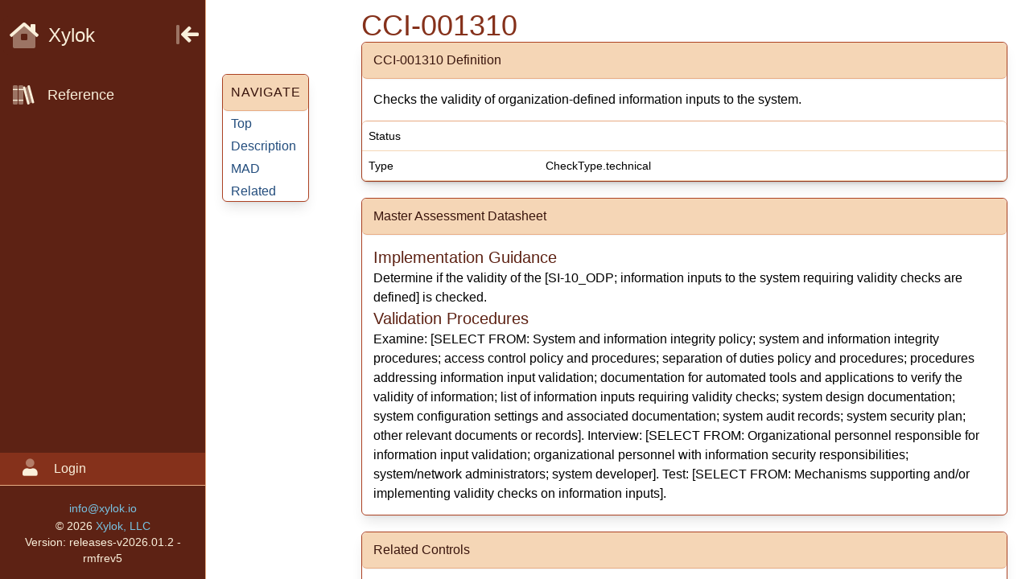

--- FILE ---
content_type: text/html; charset=utf-8
request_url: https://app.xylok.io/reference/controls/cci/1310/
body_size: 21954
content:


<!doctype html>
<html>

<head>
  <!-- ... -->
  <meta charset="UTF-8"/>
  <meta name="viewport" content="width=device-width, initial-scale=1.0"/>
  

  <!-- favicon -->
  <link rel="shortcut icon" href='/static/img/favicon.ico'>
  <link rel="apple-touch-icon" sizes="180x180" href='/static/img/apple-touch-icon.png'>
  <link rel="icon" type="image/png" sizes="32x32" href='/static/img/favicon-32x32.png'>
  <link rel="icon" type="image/png" sizes="16x16" href='/static/img/favicon-16x16.png'>

  <meta name="htmx-config" content='{"refreshOnHistoryMiss":true, "inlineScriptNonce":"csp-FQut89FguBMyU7QebZgSTeMb31BWc4F2"}'>

  <title>Xylok Scanner 
  Controls
</title>

  
    
  

  <!-- External assets -->
  
  <link rel="stylesheet" href="/uicomponents/src/index.css">

  
    
  
  <link rel="stylesheet" href="/static/external/font-awesome/css/all.css">
</head>

<body>

<div
  class="h-screen print:h-full flex"
  x-data="navManager"
  @keydown.window.escape="mobileOpen = false"
  hx-select="#content"
  hx-target="#content"
  class=" border-slate-300"
  id="wrapper"
>
  <!-- Error display -->
  <div class="fixed flex z-50 w-full p-4 bg-red- text-gray-50 font-bold drop-shadow"
       x-cloak
       x-data="errorManager"
       x-show="error"
  >
    <div class="flex-grow">An error occurred: <span class="font-mono" x-text="error"></span></div>
    <i class="fa fa-times cursor-pointer" @click="error = false"></i>
  </div>

  
    


<!-- region Mobile menu -->
<!-- Off-canvas menu for mobile, show/hide based on off-canvas menu state. -->
<div class="fixed inset-0 flex z-40 lg:hidden print:hidden"
     role="dialog"
     aria-modal="true"
     x-show="mobileOpen"
     x-ref="dialog"
>
  <!--
    Off-canvas menu overlay, show/hide based on off-canvas menu state.

    Entering: "transition-opacity ease-linear duration-300"
      From: "opacity-0"
      To: "opacity-100"
    Leaving: "transition-opacity ease-linear duration-300"
      From: "opacity-100"
      To: "opacity-0"
  -->
  <div class="fixed inset-0 bg-gray-600 bg-opacity-75" aria-hidden="true"
       x-show="mobileOpen"
       x-transition:enter="transition-opacity ease-linear duration-300"
       x-transition:enter-start="opacity-0"
       x-transition:enter-end="opacity-100"
       x-transition:leave="transition-opacity ease-linear duration-300"
       x-transition:leave-start="opacity-100"
       x-transition:leave-end="opacity-0"
       @click="mobileOpen = !mobileOpen"
  ></div>
  <!--
    Off-canvas menu, show/hide based on off-canvas menu state.

    Entering: "transition ease-in-out duration-300 transform"
      From: "-translate-x-full"
      To: "translate-x-0"
    Leaving: "transition ease-in-out duration-300 transform"
      From: "translate-x-0"
      To: "-translate-x-full"
  -->
  <div class="relative flex-1 flex flex-col max-w-xs w-full border-r border-chocolate-300 bg-chocolate-800"
       x-show="mobileOpen"
       x-transition:enter="transition ease-in-out duration-300 transform"
       x-transition:enter-start="-translate-x-full"
       x-transition:enter-end="translate-x-0"
       x-transition:leave="transition ease-in-out duration-300 transform"
       x-transition:leave-start="translate-x-0"
       x-transition:leave-end="-translate-x-full"
  >
    <!--
      Close button, show/hide based on off-canvas menu state.

      Entering: "ease-in-out duration-300"
        From: "opacity-0"
        To: "opacity-100"
      Leaving: "ease-in-out duration-300"
        From: "opacity-100"
        To: "opacity-0"
    -->
    <div class="absolute top-0 right-0 -mr-12 pt-2" x-show="mobileOpen"
         x-transition:enter="ease-in-out duration-300"
         x-transition:enter-start="opacity-0"
         x-transition:enter-end="opacity-100"
         x-transition:leave="ease-in-out duration-300"
         x-transition:leave-start="opacity-100"
         x-transition:leave-end="opacity-0"
    >
      <button
        class="ml-1 flex items-center justify-center h-10 w-10 rounded-full focus:outline-none focus:ring-2 focus:ring-inset focus:ring-white-"
        @click="mobileOpen = !mobileOpen">
        <span class="sr-only">Close sidebar</span>
        <!-- Heroicon name: outline/x -->
        <svg class="h-6 w-6 text-white-" xmlns="http://www.w3.org/2000/svg" fill="none" viewBox="0 0 24 24"
             stroke="currentColor" aria-hidden="true">
          <path stroke-linecap="round" stroke-linejoin="round" stroke-width="2" d="M6 18L18 6M6 6l12 12"/>
        </svg>
      </button>
    </div>

    <div class="flex-1 h-0 pt-5 pb-4 overflow-y-auto">
      <div class="flex-shrink-0 flex items-center">
        <a href="/"
           data-native rel="external"
           class="bg-chocolate-800 text-chocolate-100 hover:text-chocolate-200 hover:no-underline group flex items-center px-3 text-2xl font-medium rounded-md">
          <i class="fad fa-house fa-lg mr-3"></i>
          Xylok
        </a>
      </div>
      <nav class="mt-8 flex-1 px-2 bg-chocolate-800 space-y-1">

        <!-- Top menu -->
        <div x-show="showHomeNav">
          <template x-for="item in homeMenu" :key="item.title">
            <a @click.prevent="currentOpenMenu = item.submenu"
               data-native rel="external"
               :class="{'bg-chocolate-700': item.highlighted}"
               class="text-chocolate-100 hover:bg-chocolate-700 hover:text-chocolate-200 hover:no-underline group flex items-center px-2 py-3 text-lg font-medium rounded-md"
            >
              <i class=" fa-lg"></i>
              <span x-text="item.title" :class="item.margin"></span>
            </a>
          </template>
        </div>

        <!-- Return to top-level menu -->
        <div x-show="!showHomeNav" class="mb-2">
          <a @click.prevent="currentOpenMenu = specialHomeKey"
             data-native rel="external"
             class="text-chocolate-100 hover:bg-chocolate-700 hover:text-chocolate-200 hover:no-underline group items-center px-2 py-2 text-base font-medium rounded-md cursor-pointer">
            <i class="fas fa-caret-left fa-md mr-2"></i>
            Home Menu
          </a>
        </div>

        <!-- Submenus -->
        <div class="ml-4" x-show="!showHomeNav">
          <template x-for="item in currentSubMenu" :key="item.title">
            <a :href="item.url"
               data-native rel="external"
               :class="{'bg-chocolate-700': item.highlighted}"
               class="text-chocolate-100 hover:bg-chocolate-700 hover:text-chocolate-200 hover:no-underline group flex items-center px-2 py-3 text-lg font-medium rounded-md"
            >
              <i :class="item.icon" class="fa-lg"></i>
              <span x-text="item.title" :class="item.margin"></span>
            </a>
          </template>
        </div>
      </nav>
    </div>

    <div class="flex-col flex-shrink-0 flex">
      

      <!-- Client section -->
      

      <!-- User section -->
      <a :href="userLoginLink"
         data-native rel="external"
         @click="handleUserLinkClick"
         class="flex-shrink-0 w-full group block px-4 py-2 border-b border-chocolate-300 bg-chocolate-700 text-base font-medium text-chocolate-100 hover:text-chocolate-200 cursor-pointer"
         :class="{'user-is-logged-in': userIsLoggedIn }"
      >
        <div class="flex items-center ml-3">
          <div>
            <i class="fad fa-user fa-lg"></i>
          </div>
          <div class="ml-5">
            <p x-text="userLink.title"></p>
            <p class="text-xs" x-text="userLink.subtitle"></p>
          </div>
        </div>
      </a>

      <!-- Footer section -->
      <div class="flex-shrink-0 w-full text-center p-4">
        <div>
          <a data-native rel="external" href="mailto:info@xylok.io"
             class="text-sm font-medium text-steel-300 hover:text-steel-500">
            info@xylok.io
          </a>
        </div>
        <div class="text-sm font-medium text-chocolate-100">
          &copy; 2026 <a data-native rel="external" href="https://www.xylok.io"
                                  class="text-sm font-medium text-steel-300 hover:text-steel-500">Xylok, LLC</a></div>
        <div class="text-sm font-medium text-chocolate-100">Version: releases-v2026.01.2 - rmfrev5</div>
      </div>
    </div>
  </div>

  <div class="flex-shrink-0 w-14">
    <!-- Force sidebar to shrink to fit close icon -->
  </div>
</div>
<!-- endregion -->

<!-- region Desktop menu -->
<!-- Static sidebar for desktop -->
<div class="desktop-menu hidden lg:flex lg:flex-shrink-0 print:hidden" x-show="navOpen" hx-preserve="true">
  <div class="flex flex-col w-64">
    <!-- x-transition:enter="transition ease-in-out duration-300 transform"
    x-transition:enter-start="-translate-x-full"
    x-transition:enter-end="translate-x-0"
    x-transition:leave="transition ease-in-out duration-300 transform"
    x-transition:leave-start="translate-x-0"
    x-transition:leave-end="-translate-x-full"> -->
    <!-- Sidebar component, swap this element with another sidebar if you like -->
    <div x-show="false"></div>
    <div class="flex flex-col h-0 flex-1 border-r border-chocolate-300 bg-chocolate-800" x-cloak>
      <!-- region Top menu pieces -->
      <div class="flex-1 flex flex-col pt-5 pb-4 overflow-y-auto">
        <div class="flex flex-row items-center justify-between flex-shrink-0">
          <div>
            <a href="/"
               data-native rel="external"
               class="bg-chocolate-800 text-chocolate-100 hover:text-chocolate-200 hover:no-underline group flex items-center text-2xl font-medium rounded-md hover:bg-chocolate-700 px-2 py-2 ml-1">
              <i class="fad fa-house fa-lg mr-3"></i>
              Xylok
            </a>
          </div>
          <div>
            <a title="Hide Navigation" class="text-chocolate-100 hover:text-chocolate-200 mr-2"
               @click.prevent="toggleNav()" href="#"><i class="fad fa-arrow-to-left fa-2x"></i></a>
          </div>
        </div>

        <nav class="mt-6 flex-1 px-2 bg-chocolate-800 space-y-1">
          <!-- Top menu -->
          <div x-show="showHomeNav">
            <template x-for="item in homeMenu" :key="item.title">
              <a @click.prevent="currentOpenMenu = item.submenu"
                 data-native rel="external"
                 :class="{'bg-chocolate-700': item.highlighted}"
                 class="text-chocolate-100 hover:bg-chocolate-700 hover:text-chocolate-200 hover:no-underline group flex items-center px-2 py-3 text-lg font-medium rounded-md"
              >
                <i :class="item.icon" class="fa-lg"></i>
                <span x-text="item.title" :class="item.margin"></span>
              </a>
            </template>
          </div>

          <!-- Return to top level menu -->
          <div x-show="!showHomeNav" class="mb-2">
            <a @click.prevent="currentOpenMenu = specialHomeKey"
               data-native rel="external"
               class="nav-home-menu-link text-chocolate-100 hover:bg-chocolate-700 hover:text-chocolate-200 hover:no-underline group items-center px-2 py-2 text-base font-medium rounded-md cursor-pointer"
            >
              <i class="fas fa-caret-left fa-md mr-2"></i>
              Home Menu
            </a>
          </div>

          <!-- Submenus -->
          <div class="ml-4" x-show="!showHomeNav">
            <template x-for="item in currentSubMenu" :key="item.title">
              <a :href="item.url"
                 data-native rel="external"
                 :class="{'bg-chocolate-700': item.highlighted}"
                 class="text-chocolate-100 hover:bg-chocolate-700 hover:text-chocolate-200 hover:no-underline group flex items-center px-2 py-3 text-lg font-medium rounded-md"
              >
                <i :class="item.icon" class="fa-lg"></i>
                <span x-text="item.title" :class="item.margin"></span>
              </a>
            </template>
          </div>
        </nav>
      </div>
      <!-- endregion -->

      <!-- region Bottom menu pieces -->
      <div class="flex-col flex-shrink-0 flex">
        

        <!-- Client section -->
        

        <!-- User section -->
        <a :href="userLoginLink"
           data-native rel="external"
           @click="handleUserLinkClick"
           class="user-menu-link flex-shrink-0 w-full group block px-4 py-2 border-b border-chocolate-300 bg-chocolate-700 text-base font-medium text-chocolate-100 hover:text-chocolate-200 cursor-pointer"
           :class="{'user-is-logged-in': userIsLoggedIn }"
        >
          <div class="flex items-center ml-3">
            <div>
              <i class="fad fa-user fa-lg"></i>
            </div>
            <div class="ml-5">
              <p x-text="userLink.title"></p>
              <p class="text-xs" x-text="userLink.subtitle"></p>
            </div>
          </div>
        </a>

        <!-- Footer section -->
        <div class="flex-shrink-0 w-full text-center p-4">
          <div><span class="text-sm font-medium text-chocolate-100">
              <!-- phone number here -->
            </span></div>
          <div>
            <a data-native rel="external"
              href="mailto:info@xylok.io" class="text-sm font-medium text-steel-300 hover:text-steel-500">
              info@xylok.io
            </a>
          </div>
          <div class="text-sm font-medium text-chocolate-100">
            &copy; 2026 <a href="https://www.xylok.io"
                                    class="text-sm font-medium text-steel-300 hover:text-steel-500">Xylok, LLC</a></div>
          <div class="text-sm font-medium text-chocolate-100">Version: releases-v2026.01.2 - rmfrev5</div>
        </div>
      </div>
      <!-- endregion -->
    </div>
  </div>
</div>
<!-- endregion -->

  

  <div class="flex flex-col flex-1">
    <div class="lg:hidden pl-1 pt-1 sm:pl-3 sm:pt-3 print:hidden">
      <button
        class="-ml-0.5 -mt-0.5 h-12 w-12 inline-flex items-center justify-center rounded-md text-gray-500 hover:text-gray-900 focus:outline-none focus:ring-2 focus:ring-inset focus:ring-indigo-500"
        @click="mobileOpen = !mobileOpen">
        <span class="sr-only">Open sidebar</span>
        <!-- Heroicon name: outline/menu -->
        <svg class="h-6 w-6" xmlns="http://www.w3.org/2000/svg" fill="none" viewBox="0 0 24 24" stroke="currentColor"
             aria-hidden="true">
          <path stroke-linecap="round" stroke-linejoin="round" stroke-width="2" d="M4 6h16M4 12h16M4 18h16"/>
        </svg>
      </button>
    </div>

    <div class="flex flex-row print-content flex-1 relative z-0 overflow-y-auto">
      <div class="ml-1 top-0 pt-4 self-start sticky" x-show="!navOpen" x-cloak>
        <a title="Show Navigation" class="text-chocolate-700 hover:text-chocolate-800" @click.prevent="toggleNav()"
           href="#"><i class="fad fa-arrow-to-right fa-2x"></i></a>
      </div>

      <div class="flex flex-col flex-1 h-auto">

        <main class="focus:outline-none" id="content" hx-target="#content" hx-history-elt>

          <div class="py-3">
            
            

            
            <div class="mx-3 xl:mx-6 px-4 sm:px-1 md:px-2">
              <h2>
                
                
              </h2>
            </div>

            <div class="max-w-14xl mx-3 xl:mx-6 px-4 sm:px-1 md:px-2">
              <!-- Replace with your content -->

              
              

              <div id="jspage"></div>

              
<section class="container" id="top">
  <div class="grid grid-cols-7 lg:grid-cols-8 xl:grid-cols-12 gap-6">
    <div class="col-span-1 hidden lg:flex">
      <div class="panel fixed mt-20 bg-white-">
        <div class="panel-heading p-2.5">
          <h3 class="my-0 text-base uppercase tracking-wider">Navigate</h3>
        </div>

        
        <ul id="sidebar-toc" >
          <li class="mt-1"><a class="px-2.5" href="#top">Top</a></li>

          
  <li class="mt-1"><a href="#description" class="px-2.5">Description</a></li>
  <li class="mt-1"><a href="#mad" class="px-2.5">MAD</a></li>
  <li class="mt-1"><a href="#related_controls" class="px-2.5">Related</a></li>


          
        </ul>
        
      </div>
    </div>

    <div class="col-span-7 lg:ml-12">
      <h1 id="content_title">
  <span class='nowrap'>CCI-001310</span>
</h1>
      <div id="main_content">
  <!-- panel panel-default -->
<div class="panel" id="description">
  <!-- panel heading -->
  <div class="panel-heading"
       hx-select="#content"
       hx-target="#content"
       hx-push-url="true">
    <!-- panel title -->
    <h2 class="my-0 flex flex-row text-base items-center">
      <div>
        
        
      </div>
      <div class="flex-grow">
        
  <span class='nowrap'>CCI-001310</span> Definition

      </div>
      <div>
        
        
      </div>
    </h2>
  </div>

  
  
  <!-- panel body -->
  <div class="panel-body">
    
  Checks the validity of organization-defined information inputs to the system.

  </div>

  
  <table class="table table-panel">
    <tbody>
    <tr>
      <td>Status</td>
      <td></td>
    </tr>
    <tr>
      <td>Type</td>
      <td>CheckType.technical</td>
    </tr>
    </tbody>
  </table>

</div>

  <!-- panel panel-default -->
<div class="panel" id="mad">
  <!-- panel heading -->
  <div class="panel-heading"
       hx-select="#content"
       hx-target="#content"
       hx-push-url="true">
    <!-- panel title -->
    <h2 class="my-0 flex flex-row text-base items-center">
      <div>
        
        
      </div>
      <div class="flex-grow">
        
  Master Assessment Datasheet

      </div>
      <div>
        
        
      </div>
    </h2>
  </div>

  
  
  <!-- panel body -->
  <div class="panel-body">
    
  <h4>Implementation Guidance</h4>
  <p class="pre-wrap">Determine if the validity of the [SI-10_ODP; information inputs to the system requiring validity checks are defined] is checked.</p>

  <h4>Validation Procedures</h4>
  <p class="pre-wrap">Examine: [SELECT FROM: System and information integrity policy; system and information integrity procedures; access control policy and procedures; separation of duties policy and procedures; procedures addressing information input validation; documentation for automated tools and applications to verify the validity of information; list of information inputs requiring validity checks; system design documentation; system configuration settings and associated documentation; system audit records; system security plan; other relevant documents or records].

Interview: [SELECT FROM: Organizational personnel responsible for information input validation; organizational personnel with information security responsibilities; system/network administrators; system developer].

Test: [SELECT FROM: Mechanisms supporting and/or implementing validity checks on information inputs].</p>

  

  </div>

  
  
</div>

  
    <!-- panel panel-default -->
<div class="panel" id="related_controls">
  <!-- panel heading -->
  <div class="panel-heading"
       hx-select="#content"
       hx-target="#content"
       hx-push-url="true">
    <!-- panel title -->
    <h2 class="my-0 flex flex-row text-base items-center">
      <div>
        
        
      </div>
      <div class="flex-grow">
        
  Related Controls

      </div>
      <div>
        
        
      </div>
    </h2>
  </div>

  
  
  <!-- panel body -->
  <div class="panel-body">
    
  The controls below (if any) were marked by NIST as being related to <span class='nowrap'>CCI-001310</span>.

  </div>

  
  
    <table class="table table-panel">
  <thead>
  <tr>
    <th>Control</th>
    <th>Description</th>
  </tr>
  </thead>
  <tbody>
  
    <tr>
      <td class="whitespace-nowrap"><a href="/reference/controls/control/SI-10/">SI-10</a></td>
      <td>
        <a href="/reference/controls/control/SI-10/">
          
            <span>
  
    
    Check the validity of the following information inputs: [information inputs to the system requiring validity checks are defined;].
  

  
</span>

          
        </a>
      </td>
    </tr>
  
  </tbody>
</table>


  

</div>

  
</div>
    </div>

    <div class="col-span-4 ml-12 mt-20 hidden xl:flex" id="preview-panel">
    </div>
  </div>
</section>

              <!-- /End replace -->
            </div>

          </div>
        </main>
      </div>
    </div>
  </div>
</div>

<!-- Ensure JS always has access to token -->
<input type="hidden" name="csrfmiddlewaretoken" value="DxipG5EnJncTjF6djCXtAdJO19itjdfG3e6gxsYakCnu9Du5rbUj8WJkjIukEpVG">


  
  

  
  

  

  
  


<div class="hidden" hx-preserve="true" id="#js-preserve" hx-disable="true">
  
  <script id="main-menu-data" type="application/json">{"home": [{"submenu": "reference", "title": "Reference", "icon": "fad fa-books", "margin": "ml-4"}], "reference": [{"url": "/reference/benchmark/", "title": "Benchmarks", "icon": "fad fa-tasks-alt", "highlighted": false, "margin": "ml-3"}, {"url": "/reference/controls/", "title": "Controls", "icon": "fad fa-layer-group", "highlighted": false, "margin": "ml-3"}, {"url": "/reference/controls/overlays/", "title": "Overlays", "icon": "fad fa-object-group", "highlighted": false, "margin": "ml-3"}, {"url": "/reference/controls/ccis/", "title": "CCIs", "icon": "fad fa-list-ol", "highlighted": true, "margin": "ml-3"}]}</script>
  <script id="user-link-data" type="application/json">{"login_url": "/user/login/", "title": "Login", "subtitle": ""}</script>

  <script nonce="csp-FQut89FguBMyU7QebZgSTeMb31BWc4F2">
    window.csrftoken = document.querySelector('[name=csrfmiddlewaretoken]').value;
    window.fetchOptions = {
      headers: {
        "x-csrftoken": window.csrftoken,
      },
    };
  </script>

  <!-- Default JS -->
  <script type="text/javascript" src="/static/external/htmx-1.8.0.js"></script>
<script type="text/javascript" src="/static/external/alpine-persist-3.10.3.js"></script>
<script type="text/javascript" src="/static/js/core.js"></script>
<script type="text/javascript" src="/static/external/alpine-3.10.3.js"></script>
</div>






</body>

</html>


--- FILE ---
content_type: text/css; charset=utf-8
request_url: https://app.xylok.io/uicomponents/src/index.css
body_size: 46673
content:
*,:before,:after{--tw-border-spacing-x: 0;--tw-border-spacing-y: 0;--tw-translate-x: 0;--tw-translate-y: 0;--tw-rotate: 0;--tw-skew-x: 0;--tw-skew-y: 0;--tw-scale-x: 1;--tw-scale-y: 1;--tw-pan-x: ;--tw-pan-y: ;--tw-pinch-zoom: ;--tw-scroll-snap-strictness: proximity;--tw-gradient-from-position: ;--tw-gradient-via-position: ;--tw-gradient-to-position: ;--tw-ordinal: ;--tw-slashed-zero: ;--tw-numeric-figure: ;--tw-numeric-spacing: ;--tw-numeric-fraction: ;--tw-ring-inset: ;--tw-ring-offset-width: 0px;--tw-ring-offset-color: #fff;--tw-ring-color: rgb(59 130 246 / .5);--tw-ring-offset-shadow: 0 0 #0000;--tw-ring-shadow: 0 0 #0000;--tw-shadow: 0 0 #0000;--tw-shadow-colored: 0 0 #0000;--tw-blur: ;--tw-brightness: ;--tw-contrast: ;--tw-grayscale: ;--tw-hue-rotate: ;--tw-invert: ;--tw-saturate: ;--tw-sepia: ;--tw-drop-shadow: ;--tw-backdrop-blur: ;--tw-backdrop-brightness: ;--tw-backdrop-contrast: ;--tw-backdrop-grayscale: ;--tw-backdrop-hue-rotate: ;--tw-backdrop-invert: ;--tw-backdrop-opacity: ;--tw-backdrop-saturate: ;--tw-backdrop-sepia: ;--tw-contain-size: ;--tw-contain-layout: ;--tw-contain-paint: ;--tw-contain-style: }::backdrop{--tw-border-spacing-x: 0;--tw-border-spacing-y: 0;--tw-translate-x: 0;--tw-translate-y: 0;--tw-rotate: 0;--tw-skew-x: 0;--tw-skew-y: 0;--tw-scale-x: 1;--tw-scale-y: 1;--tw-pan-x: ;--tw-pan-y: ;--tw-pinch-zoom: ;--tw-scroll-snap-strictness: proximity;--tw-gradient-from-position: ;--tw-gradient-via-position: ;--tw-gradient-to-position: ;--tw-ordinal: ;--tw-slashed-zero: ;--tw-numeric-figure: ;--tw-numeric-spacing: ;--tw-numeric-fraction: ;--tw-ring-inset: ;--tw-ring-offset-width: 0px;--tw-ring-offset-color: #fff;--tw-ring-color: rgb(59 130 246 / .5);--tw-ring-offset-shadow: 0 0 #0000;--tw-ring-shadow: 0 0 #0000;--tw-shadow: 0 0 #0000;--tw-shadow-colored: 0 0 #0000;--tw-blur: ;--tw-brightness: ;--tw-contrast: ;--tw-grayscale: ;--tw-hue-rotate: ;--tw-invert: ;--tw-saturate: ;--tw-sepia: ;--tw-drop-shadow: ;--tw-backdrop-blur: ;--tw-backdrop-brightness: ;--tw-backdrop-contrast: ;--tw-backdrop-grayscale: ;--tw-backdrop-hue-rotate: ;--tw-backdrop-invert: ;--tw-backdrop-opacity: ;--tw-backdrop-saturate: ;--tw-backdrop-sepia: ;--tw-contain-size: ;--tw-contain-layout: ;--tw-contain-paint: ;--tw-contain-style: }*,:before,:after{box-sizing:border-box;border-width:0;border-style:solid;border-color:#e5e7eb}:before,:after{--tw-content: ""}html,:host{line-height:1.5;-webkit-text-size-adjust:100%;-moz-tab-size:4;-o-tab-size:4;tab-size:4;font-family:Graphik,sans-serif;font-feature-settings:normal;font-variation-settings:normal;-webkit-tap-highlight-color:transparent}body{margin:0;line-height:inherit}hr{height:0;color:inherit;border-top-width:1px}abbr:where([title]){-webkit-text-decoration:underline dotted;text-decoration:underline dotted}h1,h2,h3,h4,h5,h6{font-size:inherit;font-weight:inherit}a{color:inherit;text-decoration:inherit}b,strong{font-weight:bolder}code,kbd,samp,pre{font-family:Courier,monospace;font-feature-settings:normal;font-variation-settings:normal;font-size:1em}small{font-size:80%}sub,sup{font-size:75%;line-height:0;position:relative;vertical-align:baseline}sub{bottom:-.25em}sup{top:-.5em}table{text-indent:0;border-color:inherit;border-collapse:collapse}button,input,optgroup,select,textarea{font-family:inherit;font-feature-settings:inherit;font-variation-settings:inherit;font-size:100%;font-weight:inherit;line-height:inherit;letter-spacing:inherit;color:inherit;margin:0;padding:0}button,select{text-transform:none}button,input:where([type=button]),input:where([type=reset]),input:where([type=submit]){-webkit-appearance:button;background-color:transparent;background-image:none}:-moz-focusring{outline:auto}:-moz-ui-invalid{box-shadow:none}progress{vertical-align:baseline}::-webkit-inner-spin-button,::-webkit-outer-spin-button{height:auto}[type=search]{-webkit-appearance:textfield;outline-offset:-2px}::-webkit-search-decoration{-webkit-appearance:none}::-webkit-file-upload-button{-webkit-appearance:button;font:inherit}summary{display:list-item}blockquote,dl,dd,h1,h2,h3,h4,h5,h6,hr,figure,p,pre{margin:0}fieldset{margin:0;padding:0}legend{padding:0}ol,ul,menu{list-style:none;margin:0;padding:0}dialog{padding:0}textarea{resize:vertical}input::-moz-placeholder,textarea::-moz-placeholder{opacity:1;color:#9ca3af}input::placeholder,textarea::placeholder{opacity:1;color:#9ca3af}button,[role=button]{cursor:pointer}:disabled{cursor:default}img,svg,video,canvas,audio,iframe,embed,object{display:block;vertical-align:middle}img,video{max-width:100%;height:auto}[hidden]:where(:not([hidden=until-found])){display:none}a{--tw-text-opacity: 1;color:rgb(35 77 125 / var(--tw-text-opacity, 1))}a:hover{--tw-text-opacity: 1;color:rgb(48 128 182 / var(--tw-text-opacity, 1));text-decoration-line:underline}h1{font-size:2.25rem;line-height:2.5rem;--tw-text-opacity: 1;color:rgb(133 49 27 / var(--tw-text-opacity, 1))}h2{font-size:1.875rem;line-height:2.25rem;--tw-text-opacity: 1;color:rgb(58 21 13 / var(--tw-text-opacity, 1))}h3{font-size:1.5rem;line-height:2rem;--tw-text-opacity: 1;color:rgb(58 21 13 / var(--tw-text-opacity, 1))}h4{font-size:1.25rem;line-height:1.75rem;--tw-text-opacity: 1;color:rgb(93 34 20 / var(--tw-text-opacity, 1))}label{--tw-text-opacity: 1;color:rgb(31 41 55 / var(--tw-text-opacity, 1));font-size:1rem;line-height:1.5rem}.table{width:100%;max-width:100%;border-width:1px}.table>:not([hidden])~:not([hidden]){--tw-divide-y-reverse: 0;border-top-width:calc(1px * calc(1 - var(--tw-divide-y-reverse)));border-bottom-width:calc(1px * var(--tw-divide-y-reverse));--tw-divide-opacity: 1;border-color:rgb(245 214 182 / var(--tw-divide-opacity, 1))}.table{border-radius:.375rem;--tw-border-opacity: 1;border-color:rgb(172 66 35 / var(--tw-border-opacity, 1));--tw-shadow: 0 4px 6px -1px rgb(0 0 0 / .1), 0 2px 4px -2px rgb(0 0 0 / .1);--tw-shadow-colored: 0 4px 6px -1px var(--tw-shadow-color), 0 2px 4px -2px var(--tw-shadow-color);box-shadow:var(--tw-ring-offset-shadow, 0 0 #0000),var(--tw-ring-shadow, 0 0 #0000),var(--tw-shadow);border-collapse:separate;--tw-border-spacing-x: 0px;--tw-border-spacing-y: 0px;border-spacing:var(--tw-border-spacing-x) var(--tw-border-spacing-y);border-spacing:0}th{text-align:left}.table>thead>tr>th,.table>tbody>tr>th,.table>tfoot>tr>th{text-transform:uppercase;letter-spacing:.05em;padding:.5rem;text-align:left;font-size:.75rem;line-height:1rem}@media (min-width: 976px){.table>thead>tr>th,.table>tbody>tr>th,.table>tfoot>tr>th{font-size:.875rem;line-height:1.25rem}}.table>thead>tr>th,.table>tbody>tr>th,.table>tfoot>tr>th{font-weight:500;--tw-bg-opacity: 1;background-color:rgb(250 240 219 / var(--tw-bg-opacity, 1))}.table>thead>tr>td,.table>tbody>tr>td,.table>tfoot>tr>td{padding:.5rem;text-align:left;font-size:.75rem;line-height:1rem}@media (min-width: 976px){.table>thead>tr>td,.table>tbody>tr>td,.table>tfoot>tr>td{font-size:.875rem;line-height:1.25rem}}.table>thead>tr>td,.table>tbody>tr>td,.table>tfoot>tr>td{font-weight:500}.table tr th,.table tr td{border-bottom-width:1px;--tw-border-opacity: 1;border-color:rgb(245 214 182 / var(--tw-border-opacity, 1))}.table tr th{border-top-width:1px;--tw-border-opacity: 1;border-color:rgb(245 214 182 / var(--tw-border-opacity, 1))}.table tr:first-child th:first-child{border-top-left-radius:.375rem}.table tr:first-child th:last-child{border-top-right-radius:.375rem}.table tr:last-child td:first-child{border-bottom-left-radius:.375rem}.table tr:last-child td:last-child{border-bottom-right-radius:.375rem}.table-striped>tbody>tr:nth-of-type(2n){--tw-bg-opacity: 1;background-color:rgb(249 250 251 / var(--tw-bg-opacity, 1))}.table-striped>thead>tr>th{--tw-bg-opacity: 1;background-color:rgb(250 240 219 / var(--tw-bg-opacity, 1))}.table-panel{border-right-width:0px;border-left-width:0px;border-bottom-width:0px;border-top-width:1px;border-top-right-radius:.375rem;border-top-left-radius:.375rem;--tw-border-opacity: 1;border-color:rgb(232 172 132 / var(--tw-border-opacity, 1))}th.sticky-header{position:sticky;top:0;z-index:10}.container{width:100%}@media (min-width: 480px){.container{max-width:480px}}@media (min-width: 768px){.container{max-width:768px}}@media (min-width: 976px){.container{max-width:976px}}@media (min-width: 1440px){.container{max-width:1440px}}@media (min-width: 1920px){.container{max-width:1920px}}.panel{margin-bottom:1.25rem;border-width:1px;--tw-border-opacity: 1;border-color:rgb(172 66 35 / var(--tw-border-opacity, 1));border-radius:.375rem;--tw-shadow: 0 10px 15px -3px rgb(0 0 0 / .1), 0 4px 6px -4px rgb(0 0 0 / .1);--tw-shadow-colored: 0 10px 15px -3px var(--tw-shadow-color), 0 4px 6px -4px var(--tw-shadow-color);box-shadow:var(--tw-ring-offset-shadow, 0 0 #0000),var(--tw-ring-shadow, 0 0 #0000),var(--tw-shadow)}.panel-heading{padding:.625rem .875rem;border-bottom-width:1px;border-radius:.375rem;--tw-border-opacity: 1;border-color:rgb(232 172 132 / var(--tw-border-opacity, 1));--tw-bg-opacity: 1;background-color:rgb(245 214 182 / var(--tw-bg-opacity, 1));--tw-shadow: 0 1px 2px 0 rgb(0 0 0 / .05);--tw-shadow-colored: 0 1px 2px 0 var(--tw-shadow-color);box-shadow:var(--tw-ring-offset-shadow, 0 0 #0000),var(--tw-ring-shadow, 0 0 #0000),var(--tw-shadow)}.panel-body{padding:.875rem}.form-control{width:100%;padding-top:.5rem;padding-bottom:.5rem;font-size:.875rem;line-height:1.25rem;padding-left:2.5rem;border-width:1px;border-radius:.375rem;--tw-border-opacity: 1;border-color:rgb(232 172 132 / var(--tw-border-opacity, 1))}.form-control:focus{--tw-bg-opacity: 1;background-color:rgb(255 255 255 / var(--tw-bg-opacity, 1));--tw-text-opacity: 1;color:rgb(58 21 13 / var(--tw-text-opacity, 1));outline:2px solid transparent;outline-offset:2px;--tw-ring-offset-shadow: var(--tw-ring-inset) 0 0 0 var(--tw-ring-offset-width) var(--tw-ring-offset-color);--tw-ring-shadow: var(--tw-ring-inset) 0 0 0 calc(1px + var(--tw-ring-offset-width)) var(--tw-ring-color);box-shadow:var(--tw-ring-offset-shadow),var(--tw-ring-shadow),var(--tw-shadow, 0 0 #0000);--tw-ring-opacity: 1;--tw-ring-color: rgb(172 66 35 / var(--tw-ring-opacity, 1))}.form-control{--tw-shadow: 0 4px 6px -1px rgb(0 0 0 / .1), 0 2px 4px -2px rgb(0 0 0 / .1);--tw-shadow-colored: 0 4px 6px -1px var(--tw-shadow-color), 0 2px 4px -2px var(--tw-shadow-color);box-shadow:var(--tw-ring-offset-shadow, 0 0 #0000),var(--tw-ring-shadow, 0 0 #0000),var(--tw-shadow);margin-bottom:.25rem}.form-control-select{padding-left:.5rem;margin-bottom:.25rem;--tw-bg-opacity: 1;background-color:rgb(255 255 255 / var(--tw-bg-opacity, 1))}.form-control-textarea{padding-left:.5rem;margin-bottom:.25rem;--tw-bg-opacity: 1;background-color:rgb(255 255 255 / var(--tw-bg-opacity, 1));overflow-y:auto}.helptext{--tw-text-opacity: 1;color:rgb(107 114 128 / var(--tw-text-opacity, 1));font-size:.875rem;line-height:1.25rem}.form-group{margin-bottom:1rem}.loading-row{text-align:center;margin-top:1.5rem}.btn{display:inline-flex;align-items:center;justify-content:center;padding:.5rem .75rem;font-size:.875rem;line-height:1.25rem;font-weight:500;border-radius:.25rem;--tw-shadow: 0 1px 2px 0 rgb(0 0 0 / .05);--tw-shadow-colored: 0 1px 2px 0 var(--tw-shadow-color);box-shadow:var(--tw-ring-offset-shadow, 0 0 #0000),var(--tw-ring-shadow, 0 0 #0000),var(--tw-shadow)}.btn:hover{text-decoration-line:none}.btn:focus{outline:2px solid transparent;outline-offset:2px;--tw-ring-offset-shadow: var(--tw-ring-inset) 0 0 0 var(--tw-ring-offset-width) var(--tw-ring-offset-color);--tw-ring-shadow: var(--tw-ring-inset) 0 0 0 calc(2px + var(--tw-ring-offset-width)) var(--tw-ring-color);box-shadow:var(--tw-ring-offset-shadow),var(--tw-ring-shadow),var(--tw-shadow, 0 0 #0000);--tw-ring-offset-width: 2px;--tw-ring-opacity: 1;--tw-ring-color: rgb(200 92 53 / var(--tw-ring-opacity, 1))}.btn-clear-form{border-width:1px;--tw-bg-opacity: 1;background-color:rgb(220 126 86 / var(--tw-bg-opacity, 1))}.btn-clear-form:hover{--tw-bg-opacity: 1;background-color:rgb(200 92 53 / var(--tw-bg-opacity, 1))}.btn-clear-form,.btn-clear-form:hover{--tw-text-opacity: 1;color:rgb(255 255 255 / var(--tw-text-opacity, 1))}.btn-default{border-width:1px;--tw-text-opacity: 1;color:rgb(93 34 20 / var(--tw-text-opacity, 1));--tw-bg-opacity: 1;background-color:rgb(245 214 182 / var(--tw-bg-opacity, 1))}.btn-default:hover{--tw-bg-opacity: 1;background-color:rgb(232 172 132 / var(--tw-bg-opacity, 1));--tw-text-opacity: 1;color:rgb(93 34 20 / var(--tw-text-opacity, 1))}.btn-header{border-width:1px;--tw-bg-opacity: 1;background-color:rgb(35 77 125 / var(--tw-bg-opacity, 1))}.btn-header:hover{--tw-bg-opacity: 1;background-color:rgb(28 61 100 / var(--tw-bg-opacity, 1))}.btn-header{--tw-text-opacity: 1;color:rgb(255 255 255 / var(--tw-text-opacity, 1))}.btn-header:hover{--tw-text-opacity: 1;color:rgb(229 231 235 / var(--tw-text-opacity, 1))}.btn-primary{border-width:1px;--tw-bg-opacity: 1;background-color:rgb(200 92 53 / var(--tw-bg-opacity, 1))}.btn-primary:hover{--tw-bg-opacity: 1;background-color:rgb(172 66 35 / var(--tw-bg-opacity, 1))}.btn-primary,.btn-primary:hover{--tw-text-opacity: 1;color:rgb(255 255 255 / var(--tw-text-opacity, 1))}.btn:disabled,.btn-default:disabled,.btn-primary:disabled{--tw-bg-opacity: 1;background-color:rgb(250 240 219 / var(--tw-bg-opacity, 1))}.btn-xs{font-size:.75rem;line-height:1rem;padding:.25rem .375rem}.btn-danger{border-width:1px;--tw-text-opacity: 1;color:rgb(255 255 255 / var(--tw-text-opacity, 1));--tw-bg-opacity: 1;background-color:rgb(217 83 79 / var(--tw-bg-opacity, 1))}.btn-danger:hover{--tw-bg-opacity: 1;background-color:rgb(201 48 44 / var(--tw-bg-opacity, 1));--tw-text-opacity: 1;color:rgb(255 255 255 / var(--tw-text-opacity, 1))}.btn-danger:focus{--tw-ring-opacity: 1;--tw-ring-color: rgb(201 48 44 / var(--tw-ring-opacity, 1))}.btn-success{border-width:1px;--tw-text-opacity: 1;color:rgb(255 255 255 / var(--tw-text-opacity, 1));--tw-bg-opacity: 1;background-color:rgb(92 184 92 / var(--tw-bg-opacity, 1))}.btn-success:hover{--tw-bg-opacity: 1;background-color:rgb(68 157 68 / var(--tw-bg-opacity, 1));--tw-text-opacity: 1;color:rgb(255 255 255 / var(--tw-text-opacity, 1))}.btn-success:focus{--tw-ring-opacity: 1;--tw-ring-color: rgb(68 157 68 / var(--tw-ring-opacity, 1))}.btn-na{border-width:1px;--tw-text-opacity: 1;color:rgb(255 255 255 / var(--tw-text-opacity, 1));--tw-bg-opacity: 1;background-color:rgb(61 58 178 / var(--tw-bg-opacity, 1))}.btn-na:hover{--tw-bg-opacity: 1;background-color:rgb(42 40 132 / var(--tw-bg-opacity, 1));--tw-text-opacity: 1;color:rgb(255 255 255 / var(--tw-text-opacity, 1))}.btn-na:focus{--tw-ring-opacity: 1;--tw-ring-color: rgb(42 40 132 / var(--tw-ring-opacity, 1))}.btn-gray{border-width:1px;--tw-text-opacity: 1;color:rgb(107 114 128 / var(--tw-text-opacity, 1));--tw-bg-opacity: 1;background-color:rgb(229 231 235 / var(--tw-bg-opacity, 1))}.dropdown-menu{position:absolute;--tw-bg-opacity: 1;background-color:rgb(255 255 255 / var(--tw-bg-opacity, 1));left:0;margin-top:.5rem;width:14rem;border-radius:.375rem;--tw-shadow: 0 10px 15px -3px rgb(0 0 0 / .1), 0 4px 6px -4px rgb(0 0 0 / .1);--tw-shadow-colored: 0 10px 15px -3px var(--tw-shadow-color), 0 4px 6px -4px var(--tw-shadow-color);box-shadow:var(--tw-ring-offset-shadow, 0 0 #0000),var(--tw-ring-shadow, 0 0 #0000),var(--tw-shadow);--tw-ring-offset-shadow: var(--tw-ring-inset) 0 0 0 var(--tw-ring-offset-width) var(--tw-ring-offset-color);--tw-ring-shadow: var(--tw-ring-inset) 0 0 0 calc(1px + var(--tw-ring-offset-width)) var(--tw-ring-color);box-shadow:var(--tw-ring-offset-shadow),var(--tw-ring-shadow),var(--tw-shadow, 0 0 #0000);--tw-ring-opacity: 1;--tw-ring-color: rgb(220 126 86 / var(--tw-ring-opacity, 1))}.dropdown-menu:focus{outline:2px solid transparent;outline-offset:2px}.dropdown-item{--tw-text-opacity: 1;color:rgb(55 65 81 / var(--tw-text-opacity, 1));display:block;padding:.5rem 1rem;font-size:.875rem;line-height:1.25rem}.tab-item{--tw-text-opacity: 1;color:rgb(58 21 13 / var(--tw-text-opacity, 1));border-top-left-radius:.5rem;border-top-right-radius:.5rem;border-width:1px;--tw-border-opacity: 1;border-color:rgb(245 214 182 / var(--tw-border-opacity, 1));position:relative;min-width:0px;flex:1 1 0%;overflow:hidden;padding:.5rem 1rem;font-size:1rem;line-height:1.5rem;font-weight:500;text-align:center}.tab-item:hover{--tw-bg-opacity: 1;background-color:rgb(250 240 219 / var(--tw-bg-opacity, 1));text-decoration-line:none;--tw-text-opacity: 1;color:rgb(58 21 13 / var(--tw-text-opacity, 1))}.tab-item:focus{z-index:10}.alert{display:flex;flex-direction:row;align-items:center;margin-bottom:1rem;padding:.5rem;border-radius:.375rem;--tw-shadow: 0 4px 6px -1px rgb(0 0 0 / .1), 0 2px 4px -2px rgb(0 0 0 / .1);--tw-shadow-colored: 0 4px 6px -1px var(--tw-shadow-color), 0 2px 4px -2px var(--tw-shadow-color);box-shadow:var(--tw-ring-offset-shadow, 0 0 #0000),var(--tw-ring-shadow, 0 0 #0000),var(--tw-shadow);font-size:1rem;line-height:1.5rem}.alert-dismissable{align-items:center;justify-content:space-between}.alert-info{--tw-bg-opacity: 1;background-color:rgb(245 214 182 / var(--tw-bg-opacity, 1));--tw-text-opacity: 1;color:rgb(133 49 27 / var(--tw-text-opacity, 1))}.alert-success{--tw-bg-opacity: 1;background-color:rgb(68 157 68 / var(--tw-bg-opacity, 1));--tw-text-opacity: 1;color:rgb(255 255 255 / var(--tw-text-opacity, 1))}.alert-danger{--tw-bg-opacity: 1;background-color:rgb(201 48 44 / var(--tw-bg-opacity, 1));--tw-text-opacity: 1;color:rgb(255 255 255 / var(--tw-text-opacity, 1))}.errorlist{margin-top:.5rem;margin-bottom:.5rem;list-style-type:disc;--tw-text-opacity: 1;color:rgb(201 48 44 / var(--tw-text-opacity, 1));font-weight:600}.icon-only-a{--tw-text-opacity: 1;color:rgb(133 49 27 / var(--tw-text-opacity, 1))}.icon-only-a:hover{--tw-text-opacity: 1;color:rgb(93 34 20 / var(--tw-text-opacity, 1))}.icon-only-a{cursor:pointer}.is-unreviewed .color-status,.is-unreviewed.color-status{--tw-text-opacity: 1;color:rgb(34 34 34 / var(--tw-text-opacity, 1))}.is-not-applicable .color-status,.is-not-applicable.color-status{--tw-text-opacity: 1;color:rgb(42 40 132 / var(--tw-text-opacity, 1))}.is-naf .color-status,.is-naf.color-status{--tw-text-opacity: 1;color:rgb(68 157 68 / var(--tw-text-opacity, 1))}.is-finding .color-status,.is-finding.color-status{--tw-text-opacity: 1;color:rgb(201 48 44 / var(--tw-text-opacity, 1))}.is-manual-review .color-status,.is-manual-review.color-status{--tw-text-opacity: 1;color:rgb(34 34 34 / var(--tw-text-opacity, 1))}.is-high-risk .color-risk,.is-high-risk.color-risk{--tw-text-opacity: 1;color:rgb(201 48 44 / var(--tw-text-opacity, 1))}.htmx-request tr:not(htmx-indicator){display:none}tr.htmx-indicator,img.htmx-indicator{display:none}.htmx-request .htmx-indicator,.htmx-request.htmx-indicator{display:initial}.htmx-request tbody tr,tbody tr.htmx-request,.htmx-request .htmx-hide-during-request,.htmx-request.htmx-hide-during-request{display:none}.htmx-request .htmx-show-during-request,.htmx-request.htmx-show-during-request{display:initial}[x-cloak]{display:none!important}.sr-only{position:absolute;width:1px;height:1px;padding:0;margin:-1px;overflow:hidden;clip:rect(0,0,0,0);white-space:nowrap;border-width:0}.visible{visibility:visible}.invisible{visibility:hidden}.collapse{visibility:collapse}.static{position:static}.fixed{position:fixed}.absolute{position:absolute}.relative{position:relative}.sticky{position:sticky}.inset-0{top:0;right:0;bottom:0;left:0}.inset-y-0{top:0;bottom:0}.bottom-0{bottom:0}.left-0{left:0}.right-0{right:0}.right-4{right:1rem}.top-0{top:0}.top-10{top:2.5rem}.z-0{z-index:0}.z-10{z-index:10}.z-40{z-index:40}.z-50{z-index:50}.col-span-1{grid-column:span 1 / span 1}.col-span-2{grid-column:span 2 / span 2}.col-span-4{grid-column:span 4 / span 4}.col-span-7{grid-column:span 7 / span 7}.col-span-8{grid-column:span 8 / span 8}.col-start-11{grid-column-start:11}.float-right{float:right}.m-1{margin:.25rem}.m-2{margin:.5rem}.mx-0{margin-left:0;margin-right:0}.mx-1{margin-left:.25rem;margin-right:.25rem}.mx-10{margin-left:2.5rem;margin-right:2.5rem}.mx-2{margin-left:.5rem;margin-right:.5rem}.mx-3{margin-left:.75rem;margin-right:.75rem}.mx-auto{margin-left:auto;margin-right:auto}.my-0{margin-top:0;margin-bottom:0}.my-1{margin-top:.25rem;margin-bottom:.25rem}.my-2{margin-top:.5rem;margin-bottom:.5rem}.my-3{margin-top:.75rem;margin-bottom:.75rem}.my-4{margin-top:1rem;margin-bottom:1rem}.-mb-2{margin-bottom:-.5rem}.-ml-0\.5{margin-left:-.125rem}.-mr-12{margin-right:-3rem}.-mt-0\.5{margin-top:-.125rem}.-mt-1{margin-top:-.25rem}.-mt-px{margin-top:-1px}.mb-0{margin-bottom:0}.mb-1{margin-bottom:.25rem}.mb-2{margin-bottom:.5rem}.mb-3{margin-bottom:.75rem}.mb-4{margin-bottom:1rem}.mb-5{margin-bottom:1.25rem}.mb-8{margin-bottom:2rem}.mb-9{margin-bottom:2.25rem}.ml-1{margin-left:.25rem}.ml-10{margin-left:2.5rem}.ml-12{margin-left:3rem}.ml-2{margin-left:.5rem}.ml-3{margin-left:.75rem}.ml-4{margin-left:1rem}.ml-5{margin-left:1.25rem}.ml-8{margin-left:2rem}.mr-1{margin-right:.25rem}.mr-10{margin-right:2.5rem}.mr-2{margin-right:.5rem}.mr-3{margin-right:.75rem}.mr-4{margin-right:1rem}.mr-6{margin-right:1.5rem}.mr-8{margin-right:2rem}.mr-9{margin-right:2.25rem}.mt-1{margin-top:.25rem}.mt-12{margin-top:3rem}.mt-2{margin-top:.5rem}.mt-20{margin-top:5rem}.mt-3{margin-top:.75rem}.mt-4{margin-top:1rem}.mt-5{margin-top:1.25rem}.mt-6{margin-top:1.5rem}.mt-8{margin-top:2rem}.block{display:block}.inline-block{display:inline-block}.inline{display:inline}.flex{display:flex}.inline-flex{display:inline-flex}.table{display:table}.table-cell{display:table-cell}.grid{display:grid}.contents{display:contents}.hidden{display:none}.h-0{height:0px}.h-1{height:.25rem}.h-10{height:2.5rem}.h-12{height:3rem}.h-14{height:3.5rem}.h-22{height:5.5rem}.h-4{height:1rem}.h-4\/5{height:80%}.h-6{height:1.5rem}.h-64{height:16rem}.h-72{height:18rem}.h-8{height:2rem}.h-80{height:20rem}.h-9{height:2.25rem}.h-96{height:24rem}.h-auto{height:auto}.h-full{height:100%}.h-screen{height:100vh}.max-h-12{max-height:3rem}.max-h-64{max-height:16rem}.max-h-80{max-height:20rem}.min-h-12{min-height:3rem}.min-h-full{min-height:100%}.w-0{width:0px}.w-1\/2{width:50%}.w-1\/3{width:33.333333%}.w-1\/5{width:20%}.w-10{width:2.5rem}.w-12{width:3rem}.w-14{width:3.5rem}.w-2\/3{width:66.666667%}.w-3\/4{width:75%}.w-32{width:8rem}.w-4{width:1rem}.w-4\/5{width:80%}.w-6{width:1.5rem}.w-64{width:16rem}.w-8{width:2rem}.w-9{width:2.25rem}.w-auto{width:auto}.w-full{width:100%}.w-min{width:-moz-min-content;width:min-content}.w-screen{width:100vw}.min-w-\[14em\]{min-width:14em}.min-w-\[1em\]{min-width:1em}.min-w-fit{min-width:-moz-fit-content;min-width:fit-content}.min-w-min{min-width:-moz-min-content;min-width:min-content}.max-w-2xl{max-width:42rem}.max-w-6xl{max-width:72rem}.max-w-full{max-width:100%}.max-w-lg{max-width:32rem}.max-w-max{max-width:-moz-max-content;max-width:max-content}.max-w-xs{max-width:20rem}.flex-1{flex:1 1 0%}.flex-auto{flex:1 1 auto}.flex-initial{flex:0 1 auto}.flex-shrink-0{flex-shrink:0}.shrink{flex-shrink:1}.flex-grow{flex-grow:1}.flex-grow-0{flex-grow:0}.grow{flex-grow:1}.grow-0{flex-grow:0}.-translate-x-full{--tw-translate-x: -100%;transform:translate(var(--tw-translate-x),var(--tw-translate-y)) rotate(var(--tw-rotate)) skew(var(--tw-skew-x)) skewY(var(--tw-skew-y)) scaleX(var(--tw-scale-x)) scaleY(var(--tw-scale-y))}.translate-x-0{--tw-translate-x: 0px;transform:translate(var(--tw-translate-x),var(--tw-translate-y)) rotate(var(--tw-rotate)) skew(var(--tw-skew-x)) skewY(var(--tw-skew-y)) scaleX(var(--tw-scale-x)) scaleY(var(--tw-scale-y))}.translate-y-0{--tw-translate-y: 0px;transform:translate(var(--tw-translate-x),var(--tw-translate-y)) rotate(var(--tw-rotate)) skew(var(--tw-skew-x)) skewY(var(--tw-skew-y)) scaleX(var(--tw-scale-x)) scaleY(var(--tw-scale-y))}.translate-y-1{--tw-translate-y: .25rem;transform:translate(var(--tw-translate-x),var(--tw-translate-y)) rotate(var(--tw-rotate)) skew(var(--tw-skew-x)) skewY(var(--tw-skew-y)) scaleX(var(--tw-scale-x)) scaleY(var(--tw-scale-y))}.rotate-180{--tw-rotate: 180deg;transform:translate(var(--tw-translate-x),var(--tw-translate-y)) rotate(var(--tw-rotate)) skew(var(--tw-skew-x)) skewY(var(--tw-skew-y)) scaleX(var(--tw-scale-x)) scaleY(var(--tw-scale-y))}.rotate-90{--tw-rotate: 90deg;transform:translate(var(--tw-translate-x),var(--tw-translate-y)) rotate(var(--tw-rotate)) skew(var(--tw-skew-x)) skewY(var(--tw-skew-y)) scaleX(var(--tw-scale-x)) scaleY(var(--tw-scale-y))}.scale-0{--tw-scale-x: 0;--tw-scale-y: 0;transform:translate(var(--tw-translate-x),var(--tw-translate-y)) rotate(var(--tw-rotate)) skew(var(--tw-skew-x)) skewY(var(--tw-skew-y)) scaleX(var(--tw-scale-x)) scaleY(var(--tw-scale-y))}.scale-100{--tw-scale-x: 1;--tw-scale-y: 1;transform:translate(var(--tw-translate-x),var(--tw-translate-y)) rotate(var(--tw-rotate)) skew(var(--tw-skew-x)) skewY(var(--tw-skew-y)) scaleX(var(--tw-scale-x)) scaleY(var(--tw-scale-y))}.scale-150{--tw-scale-x: 1.5;--tw-scale-y: 1.5;transform:translate(var(--tw-translate-x),var(--tw-translate-y)) rotate(var(--tw-rotate)) skew(var(--tw-skew-x)) skewY(var(--tw-skew-y)) scaleX(var(--tw-scale-x)) scaleY(var(--tw-scale-y))}.scale-90{--tw-scale-x: .9;--tw-scale-y: .9;transform:translate(var(--tw-translate-x),var(--tw-translate-y)) rotate(var(--tw-rotate)) skew(var(--tw-skew-x)) skewY(var(--tw-skew-y)) scaleX(var(--tw-scale-x)) scaleY(var(--tw-scale-y))}.transform{transform:translate(var(--tw-translate-x),var(--tw-translate-y)) rotate(var(--tw-rotate)) skew(var(--tw-skew-x)) skewY(var(--tw-skew-y)) scaleX(var(--tw-scale-x)) scaleY(var(--tw-scale-y))}.cursor-default{cursor:default}.cursor-not-allowed{cursor:not-allowed}.cursor-pointer{cursor:pointer}.select-none{-webkit-user-select:none;-moz-user-select:none;user-select:none}.select-all{-webkit-user-select:all;-moz-user-select:all;user-select:all}.list-inside{list-style-position:inside}.list-disc{list-style-type:disc}.appearance-none{-webkit-appearance:none;-moz-appearance:none;appearance:none}.grid-cols-1{grid-template-columns:repeat(1,minmax(0,1fr))}.grid-cols-2{grid-template-columns:repeat(2,minmax(0,1fr))}.grid-cols-7{grid-template-columns:repeat(7,minmax(0,1fr))}.grid-cols-8{grid-template-columns:repeat(8,minmax(0,1fr))}.flex-row{flex-direction:row}.flex-row-reverse{flex-direction:row-reverse}.flex-col{flex-direction:column}.flex-wrap{flex-wrap:wrap}.items-end{align-items:flex-end}.items-center{align-items:center}.justify-end{justify-content:flex-end}.justify-center{justify-content:center}.justify-between{justify-content:space-between}.gap-4{gap:1rem}.gap-6{gap:1.5rem}.gap-x-3{-moz-column-gap:.75rem;column-gap:.75rem}.gap-y-0{row-gap:0px}.space-x-1>:not([hidden])~:not([hidden]){--tw-space-x-reverse: 0;margin-right:calc(.25rem * var(--tw-space-x-reverse));margin-left:calc(.25rem * calc(1 - var(--tw-space-x-reverse)))}.space-x-2>:not([hidden])~:not([hidden]){--tw-space-x-reverse: 0;margin-right:calc(.5rem * var(--tw-space-x-reverse));margin-left:calc(.5rem * calc(1 - var(--tw-space-x-reverse)))}.space-y-1>:not([hidden])~:not([hidden]){--tw-space-y-reverse: 0;margin-top:calc(.25rem * calc(1 - var(--tw-space-y-reverse)));margin-bottom:calc(.25rem * var(--tw-space-y-reverse))}.space-y-2>:not([hidden])~:not([hidden]){--tw-space-y-reverse: 0;margin-top:calc(.5rem * calc(1 - var(--tw-space-y-reverse)));margin-bottom:calc(.5rem * var(--tw-space-y-reverse))}.space-y-4>:not([hidden])~:not([hidden]){--tw-space-y-reverse: 0;margin-top:calc(1rem * calc(1 - var(--tw-space-y-reverse)));margin-bottom:calc(1rem * var(--tw-space-y-reverse))}.self-start{align-self:flex-start}.self-end{align-self:flex-end}.self-center{align-self:center}.overflow-auto{overflow:auto}.overflow-hidden{overflow:hidden}.overflow-scroll{overflow:scroll}.overflow-x-auto{overflow-x:auto}.overflow-y-auto{overflow-y:auto}.overflow-y-hidden{overflow-y:hidden}.truncate{overflow:hidden;text-overflow:ellipsis;white-space:nowrap}.whitespace-nowrap{white-space:nowrap}.whitespace-pre{white-space:pre}.whitespace-pre-line{white-space:pre-line}.whitespace-pre-wrap{white-space:pre-wrap}.break-words{overflow-wrap:break-word}.rounded{border-radius:.25rem}.rounded-2xl{border-radius:1rem}.rounded-full{border-radius:9999px}.rounded-lg{border-radius:.5rem}.rounded-md{border-radius:.375rem}.rounded-xl{border-radius:.75rem}.rounded-l{border-top-left-radius:.25rem;border-bottom-left-radius:.25rem}.rounded-t{border-top-left-radius:.25rem;border-top-right-radius:.25rem}.rounded-bl{border-bottom-left-radius:.25rem}.rounded-br{border-bottom-right-radius:.25rem}.rounded-tl{border-top-left-radius:.25rem}.rounded-tl-md{border-top-left-radius:.375rem}.rounded-tl-none{border-top-left-radius:0}.rounded-tr{border-top-right-radius:.25rem}.rounded-tr-md{border-top-right-radius:.375rem}.rounded-tr-none{border-top-right-radius:0}.border{border-width:1px}.border-4{border-width:4px}.border-b{border-bottom-width:1px}.border-l{border-left-width:1px}.border-l-2{border-left-width:2px}.border-r{border-right-width:1px}.border-t{border-top-width:1px}.border-t-2{border-top-width:2px}.border-dashed{border-style:dashed}.border-none{border-style:none}.border-black-{--tw-border-opacity: 1;border-color:rgb(34 34 34 / var(--tw-border-opacity, 1))}.border-chocolate-200{--tw-border-opacity: 1;border-color:rgb(245 214 182 / var(--tw-border-opacity, 1))}.border-chocolate-300{--tw-border-opacity: 1;border-color:rgb(232 172 132 / var(--tw-border-opacity, 1))}.border-chocolate-600{--tw-border-opacity: 1;border-color:rgb(172 66 35 / var(--tw-border-opacity, 1))}.border-gray-100{--tw-border-opacity: 1;border-color:rgb(243 244 246 / var(--tw-border-opacity, 1))}.border-gray-200{--tw-border-opacity: 1;border-color:rgb(229 231 235 / var(--tw-border-opacity, 1))}.border-gray-300{--tw-border-opacity: 1;border-color:rgb(209 213 219 / var(--tw-border-opacity, 1))}.border-gray-600{--tw-border-opacity: 1;border-color:rgb(107 114 128 / var(--tw-border-opacity, 1))}.border-lightgreen-{--tw-border-opacity: 1;border-color:rgb(92 184 92 / var(--tw-border-opacity, 1))}.border-transparent{border-color:transparent}.border-opacity-0{--tw-border-opacity: 0}.bg-black-{--tw-bg-opacity: 1;background-color:rgb(34 34 34 / var(--tw-bg-opacity, 1))}.bg-chocolate-100{--tw-bg-opacity: 1;background-color:rgb(250 240 219 / var(--tw-bg-opacity, 1))}.bg-chocolate-200{--tw-bg-opacity: 1;background-color:rgb(245 214 182 / var(--tw-bg-opacity, 1))}.bg-chocolate-300{--tw-bg-opacity: 1;background-color:rgb(232 172 132 / var(--tw-bg-opacity, 1))}.bg-chocolate-50{--tw-bg-opacity: 1;background-color:rgb(252 251 248 / var(--tw-bg-opacity, 1))}.bg-chocolate-700{--tw-bg-opacity: 1;background-color:rgb(133 49 27 / var(--tw-bg-opacity, 1))}.bg-chocolate-800{--tw-bg-opacity: 1;background-color:rgb(93 34 20 / var(--tw-bg-opacity, 1))}.bg-gray-100{--tw-bg-opacity: 1;background-color:rgb(243 244 246 / var(--tw-bg-opacity, 1))}.bg-gray-200{--tw-bg-opacity: 1;background-color:rgb(229 231 235 / var(--tw-bg-opacity, 1))}.bg-gray-600{--tw-bg-opacity: 1;background-color:rgb(107 114 128 / var(--tw-bg-opacity, 1))}.bg-green-{--tw-bg-opacity: 1;background-color:rgb(68 157 68 / var(--tw-bg-opacity, 1))}.bg-lightgreen-{--tw-bg-opacity: 1;background-color:rgb(92 184 92 / var(--tw-bg-opacity, 1))}.bg-lightred-{--tw-bg-opacity: 1;background-color:rgb(217 83 79 / var(--tw-bg-opacity, 1))}.bg-red-{--tw-bg-opacity: 1;background-color:rgb(201 48 44 / var(--tw-bg-opacity, 1))}.bg-transparent{background-color:transparent}.bg-white-{--tw-bg-opacity: 1;background-color:rgb(255 255 255 / var(--tw-bg-opacity, 1))}.bg-opacity-0{--tw-bg-opacity: 0}.bg-opacity-10{--tw-bg-opacity: .1}.bg-opacity-40{--tw-bg-opacity: .4}.bg-opacity-75{--tw-bg-opacity: .75}.bg-opacity-95{--tw-bg-opacity: .95}.p-0{padding:0}.p-0\.5{padding:.125rem}.p-1{padding:.25rem}.p-1\.5{padding:.375rem}.p-14{padding:3.5rem}.p-16{padding:4rem}.p-2{padding:.5rem}.p-2\.5{padding:.625rem}.p-3{padding:.75rem}.p-4{padding:1rem}.p-5{padding:1.25rem}.p-6{padding:1.5rem}.p-8{padding:2rem}.px-1{padding-left:.25rem;padding-right:.25rem}.px-2{padding-left:.5rem;padding-right:.5rem}.px-2\.5{padding-left:.625rem;padding-right:.625rem}.px-3{padding-left:.75rem;padding-right:.75rem}.px-4{padding-left:1rem;padding-right:1rem}.py-0{padding-top:0;padding-bottom:0}.py-1{padding-top:.25rem;padding-bottom:.25rem}.py-2{padding-top:.5rem;padding-bottom:.5rem}.py-3{padding-top:.75rem;padding-bottom:.75rem}.pb-1{padding-bottom:.25rem}.pb-2{padding-bottom:.5rem}.pb-3{padding-bottom:.75rem}.pb-4{padding-bottom:1rem}.pb-5{padding-bottom:1.25rem}.pb-6{padding-bottom:1.5rem}.pl-1{padding-left:.25rem}.pl-10{padding-left:2.5rem}.pl-2{padding-left:.5rem}.pl-3{padding-left:.75rem}.pr-1{padding-right:.25rem}.pr-2{padding-right:.5rem}.pt-1{padding-top:.25rem}.pt-2{padding-top:.5rem}.pt-3{padding-top:.75rem}.pt-4{padding-top:1rem}.pt-5{padding-top:1.25rem}.text-left{text-align:left}.text-center{text-align:center}.align-top{vertical-align:top}.align-middle{vertical-align:middle}.font-mono{font-family:Courier,monospace}.text-2xl{font-size:1.5rem;line-height:2rem}.text-base{font-size:1rem;line-height:1.5rem}.text-lg{font-size:1.125rem;line-height:1.75rem}.text-sm{font-size:.875rem;line-height:1.25rem}.text-xl{font-size:1.25rem;line-height:1.75rem}.text-xs{font-size:.75rem;line-height:1rem}.font-bold{font-weight:700}.font-medium{font-weight:500}.font-normal{font-weight:400}.uppercase{text-transform:uppercase}.lowercase{text-transform:lowercase}.normal-case{text-transform:none}.italic{font-style:italic}.leading-6{line-height:1.5rem}.leading-none{line-height:1}.tracking-wider{letter-spacing:.05em}.text-black-{--tw-text-opacity: 1;color:rgb(34 34 34 / var(--tw-text-opacity, 1))}.text-chocolate-100{--tw-text-opacity: 1;color:rgb(250 240 219 / var(--tw-text-opacity, 1))}.text-chocolate-300{--tw-text-opacity: 1;color:rgb(232 172 132 / var(--tw-text-opacity, 1))}.text-chocolate-400{--tw-text-opacity: 1;color:rgb(220 126 86 / var(--tw-text-opacity, 1))}.text-chocolate-500{--tw-text-opacity: 1;color:rgb(200 92 53 / var(--tw-text-opacity, 1))}.text-chocolate-600{--tw-text-opacity: 1;color:rgb(172 66 35 / var(--tw-text-opacity, 1))}.text-chocolate-700{--tw-text-opacity: 1;color:rgb(133 49 27 / var(--tw-text-opacity, 1))}.text-chocolate-800{--tw-text-opacity: 1;color:rgb(93 34 20 / var(--tw-text-opacity, 1))}.text-gray-200{--tw-text-opacity: 1;color:rgb(229 231 235 / var(--tw-text-opacity, 1))}.text-gray-300{--tw-text-opacity: 1;color:rgb(209 213 219 / var(--tw-text-opacity, 1))}.text-gray-400{--tw-text-opacity: 1;color:rgb(156 163 175 / var(--tw-text-opacity, 1))}.text-gray-50{--tw-text-opacity: 1;color:rgb(249 250 251 / var(--tw-text-opacity, 1))}.text-gray-500,.text-gray-600{--tw-text-opacity: 1;color:rgb(107 114 128 / var(--tw-text-opacity, 1))}.text-gray-700{--tw-text-opacity: 1;color:rgb(55 65 81 / var(--tw-text-opacity, 1))}.text-gray-800{--tw-text-opacity: 1;color:rgb(31 41 55 / var(--tw-text-opacity, 1))}.text-gray-900{--tw-text-opacity: 1;color:rgb(17 24 39 / var(--tw-text-opacity, 1))}.text-green-{--tw-text-opacity: 1;color:rgb(68 157 68 / var(--tw-text-opacity, 1))}.text-lightgreen-{--tw-text-opacity: 1;color:rgb(92 184 92 / var(--tw-text-opacity, 1))}.text-red-{--tw-text-opacity: 1;color:rgb(201 48 44 / var(--tw-text-opacity, 1))}.text-royalblue-800{--tw-text-opacity: 1;color:rgb(42 40 132 / var(--tw-text-opacity, 1))}.text-steel-300{--tw-text-opacity: 1;color:rgb(120 195 227 / var(--tw-text-opacity, 1))}.text-white-{--tw-text-opacity: 1;color:rgb(255 255 255 / var(--tw-text-opacity, 1))}.text-opacity-0{--tw-text-opacity: 0}.underline{text-decoration-line:underline}.overline{text-decoration-line:overline}.line-through{text-decoration-line:line-through}.opacity-0{opacity:0}.opacity-100{opacity:1}.opacity-50{opacity:.5}.shadow{--tw-shadow: 0 1px 3px 0 rgb(0 0 0 / .1), 0 1px 2px -1px rgb(0 0 0 / .1);--tw-shadow-colored: 0 1px 3px 0 var(--tw-shadow-color), 0 1px 2px -1px var(--tw-shadow-color);box-shadow:var(--tw-ring-offset-shadow, 0 0 #0000),var(--tw-ring-shadow, 0 0 #0000),var(--tw-shadow)}.shadow-2xl{--tw-shadow: 0 25px 50px -12px rgb(0 0 0 / .25);--tw-shadow-colored: 0 25px 50px -12px var(--tw-shadow-color);box-shadow:var(--tw-ring-offset-shadow, 0 0 #0000),var(--tw-ring-shadow, 0 0 #0000),var(--tw-shadow)}.shadow-md{--tw-shadow: 0 4px 6px -1px rgb(0 0 0 / .1), 0 2px 4px -2px rgb(0 0 0 / .1);--tw-shadow-colored: 0 4px 6px -1px var(--tw-shadow-color), 0 2px 4px -2px var(--tw-shadow-color);box-shadow:var(--tw-ring-offset-shadow, 0 0 #0000),var(--tw-ring-shadow, 0 0 #0000),var(--tw-shadow)}.shadow-none{--tw-shadow: 0 0 #0000;--tw-shadow-colored: 0 0 #0000;box-shadow:var(--tw-ring-offset-shadow, 0 0 #0000),var(--tw-ring-shadow, 0 0 #0000),var(--tw-shadow)}.outline-none{outline:2px solid transparent;outline-offset:2px}.ring{--tw-ring-offset-shadow: var(--tw-ring-inset) 0 0 0 var(--tw-ring-offset-width) var(--tw-ring-offset-color);--tw-ring-shadow: var(--tw-ring-inset) 0 0 0 calc(3px + var(--tw-ring-offset-width)) var(--tw-ring-color);box-shadow:var(--tw-ring-offset-shadow),var(--tw-ring-shadow),var(--tw-shadow, 0 0 #0000)}.ring-black-{--tw-ring-opacity: 1;--tw-ring-color: rgb(34 34 34 / var(--tw-ring-opacity, 1))}.ring-green-{--tw-ring-opacity: 1;--tw-ring-color: rgb(68 157 68 / var(--tw-ring-opacity, 1))}.ring-red-{--tw-ring-opacity: 1;--tw-ring-color: rgb(201 48 44 / var(--tw-ring-opacity, 1))}.ring-royalblue-800{--tw-ring-opacity: 1;--tw-ring-color: rgb(42 40 132 / var(--tw-ring-opacity, 1))}.blur{--tw-blur: blur(8px);filter:var(--tw-blur) var(--tw-brightness) var(--tw-contrast) var(--tw-grayscale) var(--tw-hue-rotate) var(--tw-invert) var(--tw-saturate) var(--tw-sepia) var(--tw-drop-shadow)}.drop-shadow{--tw-drop-shadow: drop-shadow(0 1px 2px rgb(0 0 0 / .1)) drop-shadow(0 1px 1px rgb(0 0 0 / .06));filter:var(--tw-blur) var(--tw-brightness) var(--tw-contrast) var(--tw-grayscale) var(--tw-hue-rotate) var(--tw-invert) var(--tw-saturate) var(--tw-sepia) var(--tw-drop-shadow)}.filter{filter:var(--tw-blur) var(--tw-brightness) var(--tw-contrast) var(--tw-grayscale) var(--tw-hue-rotate) var(--tw-invert) var(--tw-saturate) var(--tw-sepia) var(--tw-drop-shadow)}.transition{transition-property:color,background-color,border-color,text-decoration-color,fill,stroke,opacity,box-shadow,transform,filter,-webkit-backdrop-filter;transition-property:color,background-color,border-color,text-decoration-color,fill,stroke,opacity,box-shadow,transform,filter,backdrop-filter;transition-property:color,background-color,border-color,text-decoration-color,fill,stroke,opacity,box-shadow,transform,filter,backdrop-filter,-webkit-backdrop-filter;transition-timing-function:cubic-bezier(.4,0,.2,1);transition-duration:.15s}.transition-opacity{transition-property:opacity;transition-timing-function:cubic-bezier(.4,0,.2,1);transition-duration:.15s}.duration-100{transition-duration:.1s}.duration-300{transition-duration:.3s}.duration-500{transition-duration:.5s}.ease-in{transition-timing-function:cubic-bezier(.4,0,1,1)}.ease-in-out{transition-timing-function:cubic-bezier(.4,0,.2,1)}.ease-linear{transition-timing-function:linear}.ease-out{transition-timing-function:cubic-bezier(0,0,.2,1)}.max-h-100{max-height:50rem}.cci-rater-single-grid-xl{display:grid;gap:10px;grid-template-columns:repeat(12,minmax(0,1fr));grid-template-areas:"A A A A A A A A A A B B" "C C C C C C C C C C B B" "C C C C C C C C C C D D" "E E E E F F F F F F G G" "E E E E F F F F F F G G" "E E E E F F F F F F G G" "H H H H I I I I I I G G" "H H H H I I I I I I G G" "H H H H I I I I I I G G" "J J J J K K K K K K G G" "J J J J K K K K K K L L" "M M M M K K K K K K L L"}.cci-rater-compare-grid-xl{display:grid;gap:10px;grid-template-columns:repeat(12,minmax(0,1fr));grid-template-areas:"A A A A A A A A A A B B" "C C C C C C C C C C B B" "C C C C C C C C C C D D" "E E E E E K K K K K G G" "H H H H H K K K K K G G" "J J J J J K K K K K G G" "M M M M M K K K K K G G" "I I I I I I N N N N N N" "I I I I I I N N N N N N" "I I I I I I N N N N N N"}.cci-rater-header{grid-area:A}.cci-rater-banner{grid-area:B}.cci-rater-table-link{display:none}.cci-rater-nt{grid-area:C}.cci-rater-docs{grid-area:D}.cci-rater-sidetable{display:none}.cci-rater-tech{grid-area:E}.cci-rater-data{grid-area:F}.cci-rater-mitigation{grid-area:G}.cci-rater-copy{grid-area:H}.cci-rater-rec{grid-area:I}.cci-rater-data-compare{grid-area:J}.cci-rater-single-grid{display:grid;gap:10px;grid-template-areas:"A A A A" "B B B B" "B B B B" "C C D D" "C C D D" "C C D D" "E E F F" "E E F F" "E E F F" "G G H H" "G G H H" "I I H H"}.cci-rater-compare-grid{display:grid;gap:10px;grid-template-areas:"A A A A" "B B B B" "B B B B" "C C H H" "E E H H" "G G H H" "I I H H" "F F J J" "F F J J" "F F J J"}.focus-within\:text-chocolate-600:focus-within{--tw-text-opacity: 1;color:rgb(172 66 35 / var(--tw-text-opacity, 1))}.hover\:cursor-pointer:hover{cursor:pointer}.hover\:border-chocolate-600:hover{--tw-border-opacity: 1;border-color:rgb(172 66 35 / var(--tw-border-opacity, 1))}.hover\:bg-black-:hover{--tw-bg-opacity: 1;background-color:rgb(34 34 34 / var(--tw-bg-opacity, 1))}.hover\:bg-chocolate-100:hover{--tw-bg-opacity: 1;background-color:rgb(250 240 219 / var(--tw-bg-opacity, 1))}.hover\:bg-chocolate-200:hover{--tw-bg-opacity: 1;background-color:rgb(245 214 182 / var(--tw-bg-opacity, 1))}.hover\:bg-chocolate-700:hover{--tw-bg-opacity: 1;background-color:rgb(133 49 27 / var(--tw-bg-opacity, 1))}.hover\:bg-gray-50:hover{--tw-bg-opacity: 1;background-color:rgb(249 250 251 / var(--tw-bg-opacity, 1))}.hover\:bg-gray-600:hover{--tw-bg-opacity: 1;background-color:rgb(107 114 128 / var(--tw-bg-opacity, 1))}.hover\:bg-green-:hover{--tw-bg-opacity: 1;background-color:rgb(68 157 68 / var(--tw-bg-opacity, 1))}.hover\:bg-red-:hover{--tw-bg-opacity: 1;background-color:rgb(201 48 44 / var(--tw-bg-opacity, 1))}.hover\:bg-royalblue-800:hover{--tw-bg-opacity: 1;background-color:rgb(42 40 132 / var(--tw-bg-opacity, 1))}.hover\:text-chocolate-200:hover{--tw-text-opacity: 1;color:rgb(245 214 182 / var(--tw-text-opacity, 1))}.hover\:text-chocolate-600:hover{--tw-text-opacity: 1;color:rgb(172 66 35 / var(--tw-text-opacity, 1))}.hover\:text-chocolate-700:hover{--tw-text-opacity: 1;color:rgb(133 49 27 / var(--tw-text-opacity, 1))}.hover\:text-chocolate-800:hover{--tw-text-opacity: 1;color:rgb(93 34 20 / var(--tw-text-opacity, 1))}.hover\:text-gray-900:hover{--tw-text-opacity: 1;color:rgb(17 24 39 / var(--tw-text-opacity, 1))}.hover\:text-lightgreen-:hover{--tw-text-opacity: 1;color:rgb(92 184 92 / var(--tw-text-opacity, 1))}.hover\:text-steel-500:hover{--tw-text-opacity: 1;color:rgb(48 128 182 / var(--tw-text-opacity, 1))}.hover\:text-white-:hover{--tw-text-opacity: 1;color:rgb(255 255 255 / var(--tw-text-opacity, 1))}.hover\:underline:hover{text-decoration-line:underline}.hover\:no-underline:hover{text-decoration-line:none}.focus\:outline-none:focus{outline:2px solid transparent;outline-offset:2px}.focus\:ring-2:focus{--tw-ring-offset-shadow: var(--tw-ring-inset) 0 0 0 var(--tw-ring-offset-width) var(--tw-ring-offset-color);--tw-ring-shadow: var(--tw-ring-inset) 0 0 0 calc(2px + var(--tw-ring-offset-width)) var(--tw-ring-color);box-shadow:var(--tw-ring-offset-shadow),var(--tw-ring-shadow),var(--tw-shadow, 0 0 #0000)}.focus\:ring-inset:focus{--tw-ring-inset: inset}.focus\:ring-black-:focus{--tw-ring-opacity: 1;--tw-ring-color: rgb(34 34 34 / var(--tw-ring-opacity, 1))}.focus\:ring-chocolate-500:focus{--tw-ring-opacity: 1;--tw-ring-color: rgb(200 92 53 / var(--tw-ring-opacity, 1))}.focus\:ring-green-:focus{--tw-ring-opacity: 1;--tw-ring-color: rgb(68 157 68 / var(--tw-ring-opacity, 1))}.focus\:ring-red-:focus{--tw-ring-opacity: 1;--tw-ring-color: rgb(201 48 44 / var(--tw-ring-opacity, 1))}.focus\:ring-royalblue-800:focus{--tw-ring-opacity: 1;--tw-ring-color: rgb(42 40 132 / var(--tw-ring-opacity, 1))}.focus\:ring-white-:focus{--tw-ring-opacity: 1;--tw-ring-color: rgb(255 255 255 / var(--tw-ring-opacity, 1))}.focus\:ring-offset-2:focus{--tw-ring-offset-width: 2px}.group:hover .group-hover\:text-gray-500{--tw-text-opacity: 1;color:rgb(107 114 128 / var(--tw-text-opacity, 1))}.group:hover .group-hover\:text-gray-700{--tw-text-opacity: 1;color:rgb(55 65 81 / var(--tw-text-opacity, 1))}.group:hover .group-hover\:text-gray-900{--tw-text-opacity: 1;color:rgb(17 24 39 / var(--tw-text-opacity, 1))}@media (min-width: 480px){.sm\:ml-4{margin-left:1rem}.sm\:block{display:block}.sm\:table-cell{display:table-cell}.sm\:w-10\/12{width:83.333333%}.sm\:w-3\/5{width:60%}.sm\:px-0{padding-left:0;padding-right:0}.sm\:px-1{padding-left:.25rem;padding-right:.25rem}.sm\:pl-3{padding-left:.75rem}.sm\:pt-3{padding-top:.75rem}}@media (min-width: 768px){.md\:-mt-px{margin-top:-1px}.md\:flex{display:flex}.md\:table-cell{display:table-cell}.md\:w-1\/2{width:50%}.md\:w-full{width:100%}.md\:px-2{padding-left:.5rem;padding-right:.5rem}}@media (min-width: 976px){.lg\:ml-12{margin-left:3rem}.lg\:flex{display:flex}.lg\:table-cell{display:table-cell}.lg\:hidden{display:none}.lg\:w-2\/3{width:66.666667%}.lg\:flex-shrink-0{flex-shrink:0}.lg\:grid-cols-2{grid-template-columns:repeat(2,minmax(0,1fr))}.lg\:grid-cols-8{grid-template-columns:repeat(8,minmax(0,1fr))}.lg\:whitespace-pre-wrap{white-space:pre-wrap}}@media (min-width: 1440px){.xl\:col-span-10{grid-column:span 10 / span 10}.xl\:col-span-5{grid-column:span 5 / span 5}.xl\:mx-6{margin-left:1.5rem;margin-right:1.5rem}.xl\:flex{display:flex}.xl\:table-cell{display:table-cell}.xl\:w-1\/3{width:33.333333%}.xl\:grid-cols-12{grid-template-columns:repeat(12,minmax(0,1fr))}.xl\:grid-cols-no-preview{grid-template-columns:15% 1fr}.xl\:whitespace-nowrap{white-space:nowrap}.xl\:cci-rater-header-xl{grid-area:A}.xl\:cci-rater-banner-xl{grid-area:C}.xl\:cci-rater-table-link-xl{display:block;grid-area:D}.xl\:cci-rater-nt-xl{grid-area:E}.xl\:cci-rater-docs-xl{grid-area:F}.xl\:cci-rater-sidetable-xl{display:block;grid-area:G}.xl\:cci-rater-tech-xl{grid-area:H}.xl\:cci-rater-data-xl{grid-area:I}.xl\:cci-rater-mitigation-xl{grid-area:J}.xl\:cci-rater-copy-xl{grid-area:K}.xl\:cci-rater-rec-xl{grid-area:M}.xl\:cci-rater-data-compare-xl{grid-area:N}.xl\:cci-rater-single-grid-xl{display:grid;gap:10px;grid-template-columns:repeat(12,minmax(0,1fr));grid-template-areas:"A A A A A A A A A A B B" "C C C C C C C C C C B B" "C C C C C C C C C C D D" "E E E E F F F F F F G G" "E E E E F F F F F F G G" "E E E E F F F F F F G G" "H H H H I I I I I I G G" "H H H H I I I I I I G G" "H H H H I I I I I I G G" "J J J J K K K K K K G G" "J J J J K K K K K K L L" "M M M M K K K K K K L L"}.xl\:cci-rater-compare-grid-xl{display:grid;gap:10px;grid-template-columns:repeat(12,minmax(0,1fr));grid-template-areas:"A A A A A A A A A A B B" "C C C C C C C C C C B B" "C C C C C C C C C C D D" "E E E E E K K K K K G G" "H H H H H K K K K K G G" "J J J J J K K K K K G G" "M M M M M K K K K K G G" "I I I I I I N N N N N N" "I I I I I I N N N N N N" "I I I I I I N N N N N N"}}@media print{.print\:hidden{display:none}.print\:h-full{height:100%}}


--- FILE ---
content_type: text/javascript; charset="utf-8"
request_url: https://app.xylok.io/static/external/htmx-1.8.0.js
body_size: 38999
content:
(function(e,t){if(typeof define==="function"&&define.amd){define([],t)}else{e.htmx=e.htmx||t()}})(typeof self!=="undefined"?self:this,function(){return function(){"use strict";var U={onLoad:t,process:vt,on:X,off:F,trigger:$,ajax:nr,find:R,findAll:O,closest:N,values:function(e,t){var r=Pt(e,t||"post");return r.values},remove:q,addClass:L,removeClass:T,toggleClass:A,takeClass:H,defineExtension:fr,removeExtension:cr,logAll:C,logger:null,config:{historyEnabled:true,historyCacheSize:10,refreshOnHistoryMiss:false,defaultSwapStyle:"innerHTML",defaultSwapDelay:0,defaultSettleDelay:20,includeIndicatorStyles:true,indicatorClass:"htmx-indicator",requestClass:"htmx-request",addedClass:"htmx-added",settlingClass:"htmx-settling",swappingClass:"htmx-swapping",allowEval:true,inlineScriptNonce:"",attributesToSettle:["class","style","width","height"],withCredentials:false,timeout:0,wsReconnectDelay:"full-jitter",disableSelector:"[hx-disable], [data-hx-disable]",useTemplateFragments:false,scrollBehavior:"smooth",defaultFocusScroll:false},parseInterval:v,_:e,createEventSource:function(e){return new EventSource(e,{withCredentials:true})},createWebSocket:function(e){return new WebSocket(e,[])},version:"1.8.0"};var r={addTriggerHandler:st,bodyContains:K,canAccessLocalStorage:E,filterValues:Ut,hasAttribute:o,getAttributeValue:V,getClosestMatch:h,getExpressionVars:Qt,getHeaders:Bt,getInputValues:Pt,getInternalData:W,getSwapSpecification:_t,getTriggerSpecs:Me,getTarget:re,makeFragment:g,mergeObjects:Y,makeSettleInfo:Gt,oobSwap:ae,selectAndSwap:Ee,settleImmediately:Lt,shouldCancel:je,triggerEvent:$,triggerErrorEvent:J,withExtensions:xt};var n=["get","post","put","delete","patch"];var i=n.map(function(e){return"[hx-"+e+"], [data-hx-"+e+"]"}).join(", ");function v(e){if(e==undefined){return undefined}if(e.slice(-2)=="ms"){return parseFloat(e.slice(0,-2))||undefined}if(e.slice(-1)=="s"){return parseFloat(e.slice(0,-1))*1e3||undefined}if(e.slice(-1)=="m"){return parseFloat(e.slice(0,-1))*1e3*60||undefined}return parseFloat(e)||undefined}function f(e,t){return e.getAttribute&&e.getAttribute(t)}function o(e,t){return e.hasAttribute&&(e.hasAttribute(t)||e.hasAttribute("data-"+t))}function V(e,t){return f(e,t)||f(e,"data-"+t)}function u(e){return e.parentElement}function _(){return document}function h(e,t){while(e&&!t(e)){e=u(e)}return e?e:null}function a(e,t,r){var n=V(t,r);var i=V(t,"hx-disinherit");if(e!==t&&i&&(i==="*"||i.split(" ").indexOf(r)>=0)){return"unset"}else{return n}}function z(t,r){var n=null;h(t,function(e){return n=a(t,e,r)});if(n!=="unset"){return n}}function d(e,t){var r=e.matches||e.matchesSelector||e.msMatchesSelector||e.mozMatchesSelector||e.webkitMatchesSelector||e.oMatchesSelector;return r&&r.call(e,t)}function s(e){var t=/<([a-z][^\/\0>\x20\t\r\n\f]*)/i;var r=t.exec(e);if(r){return r[1].toLowerCase()}else{return""}}function l(e,t){var r=new DOMParser;var n=r.parseFromString(e,"text/html");var i=n.body;while(t>0){t--;i=i.firstChild}if(i==null){i=_().createDocumentFragment()}return i}function g(e){if(U.config.useTemplateFragments){var t=l("<body><template>"+e+"</template></body>",0);return t.querySelector("template").content}else{var r=s(e);switch(r){case"thead":case"tbody":case"tfoot":case"colgroup":case"caption":return l("<table>"+e+"</table>",1);case"col":return l("<table><colgroup>"+e+"</colgroup></table>",2);case"tr":return l("<table><tbody>"+e+"</tbody></table>",2);case"td":case"th":return l("<table><tbody><tr>"+e+"</tr></tbody></table>",3);case"script":return l("<div>"+e+"</div>",1);default:return l(e,0)}}}function Z(e){if(e){e()}}function p(e,t){return Object.prototype.toString.call(e)==="[object "+t+"]"}function m(e){return p(e,"Function")}function x(e){return p(e,"Object")}function W(e){var t="htmx-internal-data";var r=e[t];if(!r){r=e[t]={}}return r}function y(e){var t=[];if(e){for(var r=0;r<e.length;r++){t.push(e[r])}}return t}function G(e,t){if(e){for(var r=0;r<e.length;r++){t(e[r])}}}function b(e){var t=e.getBoundingClientRect();var r=t.top;var n=t.bottom;return r<window.innerHeight&&n>=0}function K(e){if(e.getRootNode()instanceof ShadowRoot){return _().body.contains(e.getRootNode().host)}else{return _().body.contains(e)}}function w(e){return e.trim().split(/\s+/)}function Y(e,t){for(var r in t){if(t.hasOwnProperty(r)){e[r]=t[r]}}return e}function S(e){try{return JSON.parse(e)}catch(e){yt(e);return null}}function E(){var e="htmx:localStorageTest";try{localStorage.setItem(e,e);localStorage.removeItem(e);return true}catch(e){return false}}function e(e){return Zt(_().body,function(){return eval(e)})}function t(t){var e=U.on("htmx:load",function(e){t(e.detail.elt)});return e}function C(){U.logger=function(e,t,r){if(console){console.log(t,e,r)}}}function R(e,t){if(t){return e.querySelector(t)}else{return R(_(),e)}}function O(e,t){if(t){return e.querySelectorAll(t)}else{return O(_(),e)}}function q(e,t){e=D(e);if(t){setTimeout(function(){q(e)},t)}else{e.parentElement.removeChild(e)}}function L(e,t,r){e=D(e);if(r){setTimeout(function(){L(e,t)},r)}else{e.classList&&e.classList.add(t)}}function T(e,t,r){e=D(e);if(r){setTimeout(function(){T(e,t)},r)}else{if(e.classList){e.classList.remove(t);if(e.classList.length===0){e.removeAttribute("class")}}}}function A(e,t){e=D(e);e.classList.toggle(t)}function H(e,t){e=D(e);G(e.parentElement.children,function(e){T(e,t)});L(e,t)}function N(e,t){e=D(e);if(e.closest){return e.closest(t)}else{do{if(e==null||d(e,t)){return e}}while(e=e&&u(e))}}function I(e,t){if(t.indexOf("closest ")===0){return[N(e,t.substr(8))]}else if(t.indexOf("find ")===0){return[R(e,t.substr(5))]}else if(t.indexOf("next ")===0){return[k(e,t.substr(5))]}else if(t.indexOf("previous ")===0){return[M(e,t.substr(9))]}else if(t==="document"){return[document]}else if(t==="window"){return[window]}else{return _().querySelectorAll(t)}}var k=function(e,t){var r=_().querySelectorAll(t);for(var n=0;n<r.length;n++){var i=r[n];if(i.compareDocumentPosition(e)===Node.DOCUMENT_POSITION_PRECEDING){return i}}};var M=function(e,t){var r=_().querySelectorAll(t);for(var n=r.length-1;n>=0;n--){var i=r[n];if(i.compareDocumentPosition(e)===Node.DOCUMENT_POSITION_FOLLOWING){return i}}};function Q(e,t){if(t){return I(e,t)[0]}else{return I(_().body,e)[0]}}function D(e){if(p(e,"String")){return R(e)}else{return e}}function P(e,t,r){if(m(t)){return{target:_().body,event:e,listener:t}}else{return{target:D(e),event:t,listener:r}}}function X(t,r,n){dr(function(){var e=P(t,r,n);e.target.addEventListener(e.event,e.listener)});var e=m(r);return e?r:n}function F(t,r,n){dr(function(){var e=P(t,r,n);e.target.removeEventListener(e.event,e.listener)});return m(r)?r:n}var ee=_().createElement("output");function j(e,t){var r=z(e,t);if(r){if(r==="this"){return[te(e,t)]}else{var n=I(e,r);if(n.length===0){yt('The selector "'+r+'" on '+t+" returned no matches!");return[ee]}else{return n}}}}function te(e,t){return h(e,function(e){return V(e,t)!=null})}function re(e){var t=z(e,"hx-target");if(t){if(t==="this"){return te(e,"hx-target")}else{return Q(e,t)}}else{var r=W(e);if(r.boosted){return _().body}else{return e}}}function B(e){var t=U.config.attributesToSettle;for(var r=0;r<t.length;r++){if(e===t[r]){return true}}return false}function ne(t,r){G(t.attributes,function(e){if(!r.hasAttribute(e.name)&&B(e.name)){t.removeAttribute(e.name)}});G(r.attributes,function(e){if(B(e.name)){t.setAttribute(e.name,e.value)}})}function ie(e,t){var r=hr(t);for(var n=0;n<r.length;n++){var i=r[n];try{if(i.isInlineSwap(e)){return true}}catch(e){yt(e)}}return e==="outerHTML"}function ae(e,i,a){var t="#"+i.id;var o="outerHTML";if(e==="true"){}else if(e.indexOf(":")>0){o=e.substr(0,e.indexOf(":"));t=e.substr(e.indexOf(":")+1,e.length)}else{o=e}var r=_().querySelectorAll(t);if(r){G(r,function(e){var t;var r=i.cloneNode(true);t=_().createDocumentFragment();t.appendChild(r);if(!ie(o,e)){t=r}var n={shouldSwap:true,target:e,fragment:t};if(!$(e,"htmx:oobBeforeSwap",n))return;e=n.target;if(n["shouldSwap"]){we(o,e,e,t,a)}G(a.elts,function(e){$(e,"htmx:oobAfterSwap",n)})});i.parentNode.removeChild(i)}else{i.parentNode.removeChild(i);J(_().body,"htmx:oobErrorNoTarget",{content:i})}return e}function oe(e,t,r){var n=z(e,"hx-select-oob");if(n){var i=n.split(",");for(let e=0;e<i.length;e++){var a=i[e].split(":",2);var o=a[0];if(o.indexOf("#")===0){o=o.substring(1)}var s=a[1]||"true";var l=t.querySelector("#"+o);if(l){ae(s,l,r)}}}G(O(t,"[hx-swap-oob], [data-hx-swap-oob]"),function(e){var t=V(e,"hx-swap-oob");if(t!=null){ae(t,e,r)}})}function se(e){G(O(e,"[hx-preserve], [data-hx-preserve]"),function(e){var t=V(e,"id");var r=_().getElementById(t);if(r!=null){e.parentNode.replaceChild(r,e)}})}function le(n,e,i){G(e.querySelectorAll("[id]"),function(e){if(e.id&&e.id.length>0){var t=n.querySelector(e.tagName+"[id='"+e.id+"']");if(t&&t!==n){var r=e.cloneNode();ne(e,t);i.tasks.push(function(){ne(e,r)})}}})}function ue(e){return function(){T(e,U.config.addedClass);vt(e);ut(e);fe(e);$(e,"htmx:load")}}function fe(e){var t="[autofocus]";var r=d(e,t)?e:e.querySelector(t);if(r!=null){r.focus()}}function ce(e,t,r,n){le(e,r,n);while(r.childNodes.length>0){var i=r.firstChild;L(i,U.config.addedClass);e.insertBefore(i,t);if(i.nodeType!==Node.TEXT_NODE&&i.nodeType!==Node.COMMENT_NODE){n.tasks.push(ue(i))}}}function he(t){var e=W(t);if(e.webSocket){e.webSocket.close()}if(e.sseEventSource){e.sseEventSource.close()}$(t,"htmx:beforeCleanupElement");if(e.listenerInfos){G(e.listenerInfos,function(e){if(t!==e.on){e.on.removeEventListener(e.trigger,e.listener)}})}if(t.children){G(t.children,function(e){he(e)})}}function de(e,t,r){if(e.tagName==="BODY"){return ye(e,t,r)}else{var n;var i=e.previousSibling;ce(u(e),e,t,r);if(i==null){n=u(e).firstChild}else{n=i.nextSibling}W(e).replacedWith=n;r.elts=[];while(n&&n!==e){if(n.nodeType===Node.ELEMENT_NODE){r.elts.push(n)}n=n.nextElementSibling}he(e);u(e).removeChild(e)}}function ve(e,t,r){return ce(e,e.firstChild,t,r)}function ge(e,t,r){return ce(u(e),e,t,r)}function pe(e,t,r){return ce(e,null,t,r)}function me(e,t,r){return ce(u(e),e.nextSibling,t,r)}function xe(e,t,r){he(e);return u(e).removeChild(e)}function ye(e,t,r){var n=e.firstChild;ce(e,n,t,r);if(n){while(n.nextSibling){he(n.nextSibling);e.removeChild(n.nextSibling)}he(n);e.removeChild(n)}}function be(e,t){var r=z(e,"hx-select");if(r){var n=_().createDocumentFragment();G(t.querySelectorAll(r),function(e){n.appendChild(e)});t=n}return t}function we(e,t,r,n,i){switch(e){case"none":return;case"outerHTML":de(r,n,i);return;case"afterbegin":ve(r,n,i);return;case"beforebegin":ge(r,n,i);return;case"beforeend":pe(r,n,i);return;case"afterend":me(r,n,i);return;case"delete":xe(r,n,i);return;default:var a=hr(t);for(var o=0;o<a.length;o++){var f=a[o];try{var s=f.handleSwap(e,r,n,i);if(s){if(typeof s.length!=="undefined"){for(var l=0;l<s.length;l++){var u=s[l];if(u.nodeType!==Node.TEXT_NODE&&u.nodeType!==Node.COMMENT_NODE){i.tasks.push(ue(u))}}}return}}catch(e){yt(e)}}if(e==="innerHTML"){ye(r,n,i)}else{we(U.config.defaultSwapStyle,t,r,n,i)}}}function Se(e){if(e.indexOf("<title")>-1){var t=e.replace(/<svg(\s[^>]*>|>)([\s\S]*?)<\/svg>/gim,"");var r=t.match(/<title(\s[^>]*>|>)([\s\S]*?)<\/title>/im);if(r){return r[2]}}}function Ee(e,t,r,n,i){i.title=Se(n);var a=g(n);if(a){oe(r,a,i);a=be(r,a);se(a);return we(e,r,t,a,i)}}function Ce(e,t,r){var n=e.getResponseHeader(t);if(n.indexOf("{")===0){var i=S(n);for(var a in i){if(i.hasOwnProperty(a)){var o=i[a];if(!x(o)){o={value:o}}$(r,a,o)}}}else{$(r,n,[])}}var Re=/\s/;var Oe=/[\s,]/;var qe=/[_$a-zA-Z]/;var Le=/[_$a-zA-Z0-9]/;var Te=['"',"'","/"];var Ae=/[^\s]/;function He(e){var t=[];var r=0;while(r<e.length){if(qe.exec(e.charAt(r))){var n=r;while(Le.exec(e.charAt(r+1))){r++}t.push(e.substr(n,r-n+1))}else if(Te.indexOf(e.charAt(r))!==-1){var i=e.charAt(r);var n=r;r++;while(r<e.length&&e.charAt(r)!==i){if(e.charAt(r)==="\\"){r++}r++}t.push(e.substr(n,r-n+1))}else{var a=e.charAt(r);t.push(a)}r++}return t}function Ne(e,t,r){return qe.exec(e.charAt(0))&&e!=="true"&&e!=="false"&&e!=="this"&&e!==r&&t!=="."}function Ie(e,t,r){if(t[0]==="["){t.shift();var n=1;var i=" return (function("+r+"){ return (";var a=null;while(t.length>0){var o=t[0];if(o==="]"){n--;if(n===0){if(a===null){i=i+"true"}t.shift();i+=")})";try{var s=Zt(e,function(){return Function(i)()},function(){return true});s.source=i;return s}catch(e){J(_().body,"htmx:syntax:error",{error:e,source:i});return null}}}else if(o==="["){n++}if(Ne(o,a,r)){i+="(("+r+"."+o+") ? ("+r+"."+o+") : (window."+o+"))"}else{i=i+o}a=t.shift()}}}function c(e,t){var r="";while(e.length>0&&!e[0].match(t)){r+=e.shift()}return r}var ke="input, textarea, select";function Me(e){var t=V(e,"hx-trigger");var r=[];if(t){var n=He(t);do{c(n,Ae);var f=n.length;var i=c(n,/[,\[\s]/);if(i!==""){if(i==="every"){var a={trigger:"every"};c(n,Ae);a.pollInterval=v(c(n,/[,\[\s]/));c(n,Ae);var o=Ie(e,n,"event");if(o){a.eventFilter=o}r.push(a)}else if(i.indexOf("sse:")===0){r.push({trigger:"sse",sseEvent:i.substr(4)})}else{var s={trigger:i};var o=Ie(e,n,"event");if(o){s.eventFilter=o}while(n.length>0&&n[0]!==","){c(n,Ae);var l=n.shift();if(l==="changed"){s.changed=true}else if(l==="once"){s.once=true}else if(l==="consume"){s.consume=true}else if(l==="delay"&&n[0]===":"){n.shift();s.delay=v(c(n,Oe))}else if(l==="from"&&n[0]===":"){n.shift();var u=c(n,Oe);if(u==="closest"||u==="find"||u==="next"||u==="previous"){n.shift();u+=" "+c(n,Oe)}s.from=u}else if(l==="target"&&n[0]===":"){n.shift();s.target=c(n,Oe)}else if(l==="throttle"&&n[0]===":"){n.shift();s.throttle=v(c(n,Oe))}else if(l==="queue"&&n[0]===":"){n.shift();s.queue=c(n,Oe)}else if((l==="root"||l==="threshold")&&n[0]===":"){n.shift();s[l]=c(n,Oe)}else{J(e,"htmx:syntax:error",{token:n.shift()})}}r.push(s)}}if(n.length===f){J(e,"htmx:syntax:error",{token:n.shift()})}c(n,Ae)}while(n[0]===","&&n.shift())}if(r.length>0){return r}else if(d(e,"form")){return[{trigger:"submit"}]}else if(d(e,'input[type="button"]')){return[{trigger:"click"}]}else if(d(e,ke)){return[{trigger:"change"}]}else{return[{trigger:"click"}]}}function De(e){W(e).cancelled=true}function Pe(e,t,r){var n=W(e);n.timeout=setTimeout(function(){if(K(e)&&n.cancelled!==true){if(!Ue(r,pt("hx:poll:trigger",{triggerSpec:r,target:e}))){t(e)}Pe(e,t,r)}},r.pollInterval)}function Xe(e){return location.hostname===e.hostname&&f(e,"href")&&f(e,"href").indexOf("#")!==0}function Fe(t,r,e){if(t.tagName==="A"&&Xe(t)&&(t.target===""||t.target==="_self")||t.tagName==="FORM"){r.boosted=true;var n,i;if(t.tagName==="A"){n="get";i=f(t,"href")}else{var a=f(t,"method");n=a?a.toLowerCase():"get";if(n==="get"){}i=f(t,"action")}e.forEach(function(e){Ve(t,function(e){ar(n,i,t,e)},r,e,true)})}}function je(e,t){if(e.type==="submit"||e.type==="click"){if(t.tagName==="FORM"){return true}if(d(t,'input[type="submit"], button')&&N(t,"form")!==null){return true}if(t.tagName==="A"&&t.href&&(t.getAttribute("href")==="#"||t.getAttribute("href").indexOf("#")!==0)){return true}}return false}function Be(e,t){return W(e).boosted&&e.tagName==="A"&&t.type==="click"&&(t.ctrlKey||t.metaKey)}function Ue(e,t){var r=e.eventFilter;if(r){try{return r(t)!==true}catch(e){J(_().body,"htmx:eventFilter:error",{error:e,source:r.source});return true}}return false}function Ve(a,o,e,s,l){var t;if(s.from){t=I(a,s.from)}else{t=[a]}G(t,function(n){var i=function(e){if(!K(a)){n.removeEventListener(s.trigger,i);return}if(Be(a,e)){return}if(l||je(e,a)){e.preventDefault()}if(Ue(s,e)){return}var t=W(e);t.triggerSpec=s;if(t.handledFor==null){t.handledFor=[]}var r=W(a);if(t.handledFor.indexOf(a)<0){t.handledFor.push(a);if(s.consume){e.stopPropagation()}if(s.target&&e.target){if(!d(e.target,s.target)){return}}if(s.once){if(r.triggeredOnce){return}else{r.triggeredOnce=true}}if(s.changed){if(r.lastValue===a.value){return}else{r.lastValue=a.value}}if(r.delayed){clearTimeout(r.delayed)}if(r.throttle){return}if(s.throttle){if(!r.throttle){o(a,e);r.throttle=setTimeout(function(){r.throttle=null},s.throttle)}}else if(s.delay){r.delayed=setTimeout(function(){o(a,e)},s.delay)}else{o(a,e)}}};if(e.listenerInfos==null){e.listenerInfos=[]}e.listenerInfos.push({trigger:s.trigger,listener:i,on:n});n.addEventListener(s.trigger,i)})}var _e=false;var ze=null;function We(){if(!ze){ze=function(){_e=true};window.addEventListener("scroll",ze);setInterval(function(){if(_e){_e=false;G(_().querySelectorAll("[hx-trigger='revealed'],[data-hx-trigger='revealed']"),function(e){Ge(e)})}},200)}}function Ge(t){if(!o(t,"data-hx-revealed")&&b(t)){t.setAttribute("data-hx-revealed","true");var e=W(t);if(e.initialized){$(t,"revealed")}else{t.addEventListener("htmx:afterProcessNode",function(e){$(t,"revealed")},{once:true})}}}function Je(e,t,r){var n=w(r);for(var i=0;i<n.length;i++){var a=n[i].split(/:(.+)/);if(a[0]==="connect"){$e(e,a[1],0)}if(a[0]==="send"){Ke(e)}}}function $e(s,r,n){if(!K(s)){return}if(r.indexOf("/")==0){var e=location.hostname+(location.port?":"+location.port:"");if(location.protocol=="https:"){r="wss://"+e+r}else if(location.protocol=="http:"){r="ws://"+e+r}}var t=U.createWebSocket(r);t.onerror=function(e){J(s,"htmx:wsError",{error:e,socket:t});Ze(s)};t.onclose=function(e){if([1006,1012,1013].indexOf(e.code)>=0){var t=Ye(n);setTimeout(function(){$e(s,r,n+1)},t)}};t.onopen=function(e){n=0};W(s).webSocket=t;t.addEventListener("message",function(e){if(Ze(s)){return}var t=e.data;xt(s,function(e){t=e.transformResponse(t,null,s)});var r=Gt(s);var n=g(t);var i=y(n.children);for(var a=0;a<i.length;a++){var o=i[a];ae(V(o,"hx-swap-oob")||"true",o,r)}Lt(r.tasks)})}function Ze(e){if(!K(e)){W(e).webSocket.close();return true}}function Ke(u){var f=h(u,function(e){return W(e).webSocket!=null});if(f){u.addEventListener(Me(u)[0].trigger,function(e){var t=W(f).webSocket;var r=Bt(u,f);var n=Pt(u,"post");var i=n.errors;var a=n.values;var o=Qt(u);var s=Y(a,o);var l=Ut(s,u);l["HEADERS"]=r;if(i&&i.length>0){$(u,"htmx:validation:halted",i);return}t.send(JSON.stringify(l));if(je(e,u)){e.preventDefault()}})}else{J(u,"htmx:noWebSocketSourceError")}}function Ye(e){var t=U.config.wsReconnectDelay;if(typeof t==="function"){return t(e)}if(t==="full-jitter"){var r=Math.min(e,6);var n=1e3*Math.pow(2,r);return n*Math.random()}yt('htmx.config.wsReconnectDelay must either be a function or the string "full-jitter"')}function Qe(e,t,r){var n=w(r);for(var i=0;i<n.length;i++){var a=n[i].split(/:(.+)/);if(a[0]==="connect"){et(e,a[1])}if(a[0]==="swap"){tt(e,a[1])}}}function et(t,e){var r=U.createEventSource(e);r.onerror=function(e){J(t,"htmx:sseError",{error:e,source:r});nt(t)};W(t).sseEventSource=r}function tt(a,o){var s=h(a,it);if(s){var l=W(s).sseEventSource;var u=function(e){if(nt(s)){l.removeEventListener(o,u);return}var t=e.data;xt(a,function(e){t=e.transformResponse(t,null,a)});var r=_t(a);var n=re(a);var i=Gt(a);Ee(r.swapStyle,a,n,t,i);Lt(i.tasks);$(a,"htmx:sseMessage",e)};W(a).sseListener=u;l.addEventListener(o,u)}else{J(a,"htmx:noSSESourceError")}}function rt(e,t,r){var n=h(e,it);if(n){var i=W(n).sseEventSource;var a=function(){if(!nt(n)){if(K(e)){t(e)}else{i.removeEventListener(r,a)}}};W(e).sseListener=a;i.addEventListener(r,a)}else{J(e,"htmx:noSSESourceError")}}function nt(e){if(!K(e)){W(e).sseEventSource.close();return true}}function it(e){return W(e).sseEventSource!=null}function at(e,t,r,n){var i=function(){if(!r.loaded){r.loaded=true;t(e)}};if(n){setTimeout(i,n)}else{i()}}function ot(t,i,e){var a=false;G(n,function(r){if(o(t,"hx-"+r)){var n=V(t,"hx-"+r);a=true;i.path=n;i.verb=r;e.forEach(function(e){st(t,e,i,function(e,t){ar(r,n,e,t)})})}});return a}function st(n,e,t,r){if(e.sseEvent){rt(n,r,e.sseEvent)}else if(e.trigger==="revealed"){We();Ve(n,r,t,e);Ge(n)}else if(e.trigger==="intersect"){var i={};if(e.root){i.root=Q(n,e.root)}if(e.threshold){i.threshold=parseFloat(e.threshold)}var a=new IntersectionObserver(function(e){for(var t=0;t<e.length;t++){var r=e[t];if(r.isIntersecting){$(n,"intersect");break}}},i);a.observe(n);Ve(n,r,t,e)}else if(e.trigger==="load"){if(!Ue(e,pt("load",{elt:n}))){at(n,r,t,e.delay)}}else if(e.pollInterval){t.polling=true;Pe(n,r,e)}else{Ve(n,r,t,e)}}function lt(e){if(e.type==="text/javascript"||e.type==="module"||e.type===""){var t=_().createElement("script");G(e.attributes,function(e){t.setAttribute(e.name,e.value)});t.textContent=e.textContent;t.async=false;if(U.config.inlineScriptNonce){t.nonce=U.config.inlineScriptNonce}var r=e.parentElement;try{r.insertBefore(t,e)}catch(e){yt(e)}finally{r.removeChild(e)}}}function ut(e){if(d(e,"script")){lt(e)}G(O(e,"script"),function(e){lt(e)})}function ft(){return document.querySelector("[hx-boost], [data-hx-boost]")}function ct(e){if(e.querySelectorAll){var t=ft()?", a, form":"";var r=e.querySelectorAll(i+t+", [hx-sse], [data-hx-sse], [hx-ws],"+" [data-hx-ws], [hx-ext], [hx-data-ext]");return r}else{return[]}}function ht(r){var e=function(e){if(d(e.target,"button, input[type='submit']")){var t=W(r);t.lastButtonClicked=e.target}};r.addEventListener("click",e);r.addEventListener("focusin",e);r.addEventListener("focusout",function(e){var t=W(r);t.lastButtonClicked=null})}function dt(e){if(e.closest&&e.closest(U.config.disableSelector)){return}var t=W(e);if(!t.initialized){t.initialized=true;$(e,"htmx:beforeProcessNode");if(e.value){t.lastValue=e.value}var r=Me(e);var n=ot(e,t,r);if(!n&&z(e,"hx-boost")==="true"){Fe(e,t,r)}if(e.tagName==="FORM"){ht(e)}var i=V(e,"hx-sse");if(i){Qe(e,t,i)}var a=V(e,"hx-ws");if(a){Je(e,t,a)}$(e,"htmx:afterProcessNode")}}function vt(e){e=D(e);dt(e);G(ct(e),function(e){dt(e)})}function gt(e){return e.replace(/([a-z0-9])([A-Z])/g,"$1-$2").toLowerCase()}function pt(e,t){var r;if(window.CustomEvent&&typeof window.CustomEvent==="function"){r=new CustomEvent(e,{bubbles:true,cancelable:true,detail:t})}else{r=_().createEvent("CustomEvent");r.initCustomEvent(e,true,true,t)}return r}function J(e,t,r){$(e,t,Y({error:t},r))}function mt(e){return e==="htmx:afterProcessNode"}function xt(e,t){G(hr(e),function(e){try{t(e)}catch(e){yt(e)}})}function yt(e){if(console.error){console.error(e)}else if(console.log){console.log("ERROR: ",e)}}function $(e,t,r){e=D(e);if(r==null){r={}}r["elt"]=e;var n=pt(t,r);if(U.logger&&!mt(t)){U.logger(e,t,r)}if(r.error){yt(r.error);$(e,"htmx:error",{errorInfo:r})}var i=e.dispatchEvent(n);var a=gt(t);if(i&&a!==t){var o=pt(a,n.detail);i=i&&e.dispatchEvent(o)}xt(e,function(e){i=i&&e.onEvent(t,n)!==false});return i}var bt=location.pathname+location.search;function wt(){var e=_().querySelector("[hx-history-elt],[data-hx-history-elt]");return e||_().body}function St(e,t,r,n){if(!E()){return}var i=S(localStorage.getItem("htmx-history-cache"))||[];for(var a=0;a<i.length;a++){if(i[a].url===e){i.splice(a,1);break}}i.push({url:e,content:t,title:r,scroll:n});while(i.length>U.config.historyCacheSize){i.shift()}while(i.length>0){try{localStorage.setItem("htmx-history-cache",JSON.stringify(i));break}catch(e){J(_().body,"htmx:historyCacheError",{cause:e,cache:i});i.shift()}}}function Et(e){if(!E()){return null}var t=S(localStorage.getItem("htmx-history-cache"))||[];for(var r=0;r<t.length;r++){if(t[r].url===e){return t[r]}}return null}function Ct(e){var t=U.config.requestClass;var r=e.cloneNode(true);G(O(r,"."+t),function(e){T(e,t)});return r.innerHTML}function Rt(){var e=wt();var t=bt||location.pathname+location.search;$(_().body,"htmx:beforeHistorySave",{path:t,historyElt:e});if(U.config.historyEnabled)history.replaceState({htmx:true},_().title,window.location.href);St(t,Ct(e),_().title,window.scrollY)}function Ot(e){if(U.config.historyEnabled)history.pushState({htmx:true},"",e);bt=e}function qt(e){if(U.config.historyEnabled)history.replaceState({htmx:true},"",e);bt=e}function Lt(e){G(e,function(e){e.call()})}function Tt(n){var e=new XMLHttpRequest;var i={path:n,xhr:e};$(_().body,"htmx:historyCacheMiss",i);e.open("GET",n,true);e.setRequestHeader("HX-History-Restore-Request","true");e.onload=function(){if(this.status>=200&&this.status<400){$(_().body,"htmx:historyCacheMissLoad",i);var e=g(this.response);e=e.querySelector("[hx-history-elt],[data-hx-history-elt]")||e;var t=wt();var r=Gt(t);ye(t,e,r);Lt(r.tasks);bt=n;$(_().body,"htmx:historyRestore",{path:n})}else{J(_().body,"htmx:historyCacheMissLoadError",i)}};e.send()}function At(e){Rt();e=e||location.pathname+location.search;var t=Et(e);if(t){var r=g(t.content);var n=wt();var i=Gt(n);ye(n,r,i);Lt(i.tasks);document.title=t.title;window.scrollTo(0,t.scroll);bt=e;$(_().body,"htmx:historyRestore",{path:e})}else{if(U.config.refreshOnHistoryMiss){window.location.reload(true)}else{Tt(e)}}}function Ht(e){var t=j(e,"hx-indicator");if(t==null){t=[e]}G(t,function(e){e.classList["add"].call(e.classList,U.config.requestClass)});return t}function Nt(e){G(e,function(e){e.classList["remove"].call(e.classList,U.config.requestClass)})}function It(e,t){for(var r=0;r<e.length;r++){var n=e[r];if(n.isSameNode(t)){return true}}return false}function kt(e){if(e.name===""||e.name==null||e.disabled){return false}if(e.type==="button"||e.type==="submit"||e.tagName==="image"||e.tagName==="reset"||e.tagName==="file"){return false}if(e.type==="checkbox"||e.type==="radio"){return e.checked}return true}function Mt(t,r,n,e,i){if(e==null||It(t,e)){return}else{t.push(e)}if(kt(e)){var a=f(e,"name");var o=e.value;if(e.multiple){o=y(e.querySelectorAll("option:checked")).map(function(e){return e.value})}if(e.files){o=y(e.files)}if(a!=null&&o!=null){var s=r[a];if(s){if(Array.isArray(s)){if(Array.isArray(o)){r[a]=s.concat(o)}else{s.push(o)}}else{if(Array.isArray(o)){r[a]=[s].concat(o)}else{r[a]=[s,o]}}}else{r[a]=o}}if(i){Dt(e,n)}}if(d(e,"form")){var l=e.elements;G(l,function(e){Mt(t,r,n,e,i)})}}function Dt(e,t){if(e.willValidate){$(e,"htmx:validation:validate");if(!e.checkValidity()){t.push({elt:e,message:e.validationMessage,validity:e.validity});$(e,"htmx:validation:failed",{message:e.validationMessage,validity:e.validity})}}}function Pt(e,t){var r=[];var n={};var i={};var a=[];var o=W(e);var s=d(e,"form")&&e.noValidate!==true;if(o.lastButtonClicked){s=s&&o.lastButtonClicked.formNoValidate!==true}if(t!=="get"){Mt(r,i,a,N(e,"form"),s)}Mt(r,n,a,e,s);if(o.lastButtonClicked){var l=f(o.lastButtonClicked,"name");if(l){n[l]=o.lastButtonClicked.value}}var u=j(e,"hx-include");G(u,function(e){Mt(r,n,a,e,s);if(!d(e,"form")){G(e.querySelectorAll(ke),function(e){Mt(r,n,a,e,s)})}});n=Y(n,i);return{errors:a,values:n}}function Xt(e,t,r){if(e!==""){e+="&"}if(String(r)==="[object Object]"){r=JSON.stringify(r)}var n=encodeURIComponent(r);e+=encodeURIComponent(t)+"="+n;return e}function Ft(e){var t="";for(var r in e){if(e.hasOwnProperty(r)){var n=e[r];if(Array.isArray(n)){G(n,function(e){t=Xt(t,r,e)})}else{t=Xt(t,r,n)}}}return t}function jt(e){var t=new FormData;for(var r in e){if(e.hasOwnProperty(r)){var n=e[r];if(Array.isArray(n)){G(n,function(e){t.append(r,e)})}else{t.append(r,n)}}}return t}function Bt(e,t,r){var n={"HX-Request":"true","HX-Trigger":f(e,"id"),"HX-Trigger-Name":f(e,"name"),"HX-Target":V(t,"id"),"HX-Current-URL":_().location.href};$t(e,"hx-headers",false,n);if(r!==undefined){n["HX-Prompt"]=r}if(W(e).boosted){n["HX-Boosted"]="true"}return n}function Ut(t,e){var r=z(e,"hx-params");if(r){if(r==="none"){return{}}else if(r==="*"){return t}else if(r.indexOf("not ")===0){G(r.substr(4).split(","),function(e){e=e.trim();delete t[e]});return t}else{var n={};G(r.split(","),function(e){e=e.trim();n[e]=t[e]});return n}}else{return t}}function Vt(e){return f(e,"href")&&f(e,"href").indexOf("#")>=0}function _t(e,t){var r=t?t:z(e,"hx-swap");var n={swapStyle:W(e).boosted?"innerHTML":U.config.defaultSwapStyle,swapDelay:U.config.defaultSwapDelay,settleDelay:U.config.defaultSettleDelay};if(W(e).boosted&&!Vt(e)){n["show"]="top"}if(r){var i=w(r);if(i.length>0){n["swapStyle"]=i[0];for(var a=1;a<i.length;a++){var o=i[a];if(o.indexOf("swap:")===0){n["swapDelay"]=v(o.substr(5))}if(o.indexOf("settle:")===0){n["settleDelay"]=v(o.substr(7))}if(o.indexOf("scroll:")===0){var s=o.substr(7);var l=s.split(":");var f=l.pop();var u=l.length>0?l.join(":"):null;n["scroll"]=f;n["scrollTarget"]=u}if(o.indexOf("show:")===0){var c=o.substr(5);var l=c.split(":");var h=l.pop();var u=l.length>0?l.join(":"):null;n["show"]=h;n["showTarget"]=u}if(o.indexOf("focus-scroll:")===0){var d=o.substr("focus-scroll:".length);n["focusScroll"]=d=="true"}}}}return n}function zt(e){return z(e,"hx-encoding")==="multipart/form-data"||d(e,"form")&&f(e,"enctype")==="multipart/form-data"}function Wt(t,r,n){var i=null;xt(r,function(e){if(i==null){i=e.encodeParameters(t,n,r)}});if(i!=null){return i}else{if(zt(r)){return jt(n)}else{return Ft(n)}}}function Gt(e){return{tasks:[],elts:[e]}}function Jt(e,t){var r=e[0];var n=e[e.length-1];if(t.scroll){var i=null;if(t.scrollTarget){i=Q(r,t.scrollTarget)}if(t.scroll==="top"&&(r||i)){i=i||r;i.scrollTop=0}if(t.scroll==="bottom"&&(n||i)){i=i||n;i.scrollTop=i.scrollHeight}}if(t.show){var i=null;if(t.showTarget){var a=t.showTarget;if(t.showTarget==="window"){a="body"}i=Q(r,a)}if(t.show==="top"&&(r||i)){i=i||r;i.scrollIntoView({block:"start",behavior:U.config.scrollBehavior})}if(t.show==="bottom"&&(n||i)){i=i||n;i.scrollIntoView({block:"end",behavior:U.config.scrollBehavior})}}}function $t(e,t,r,n){if(n==null){n={}}if(e==null){return n}var i=V(e,t);if(i){var a=i.trim();var o=r;if(a.indexOf("javascript:")===0){a=a.substr(11);o=true}else if(a.indexOf("js:")===0){a=a.substr(3);o=true}if(a.indexOf("{")!==0){a="{"+a+"}"}var s;if(o){s=Zt(e,function(){return Function("return ("+a+")")()},{})}else{s=S(a)}for(var l in s){if(s.hasOwnProperty(l)){if(n[l]==null){n[l]=s[l]}}}}return $t(u(e),t,r,n)}function Zt(e,t,r){if(U.config.allowEval){return t()}else{J(e,"htmx:evalDisallowedError");return r}}function Kt(e,t){return $t(e,"hx-vars",true,t)}function Yt(e,t){return $t(e,"hx-vals",false,t)}function Qt(e){return Y(Kt(e),Yt(e))}function er(t,r,n){if(n!==null){try{t.setRequestHeader(r,n)}catch(e){t.setRequestHeader(r,encodeURIComponent(n));t.setRequestHeader(r+"-URI-AutoEncoded","true")}}}function tr(t){if(t.responseURL&&typeof URL!=="undefined"){try{var e=new URL(t.responseURL);return e.pathname+e.search}catch(e){J(_().body,"htmx:badResponseUrl",{url:t.responseURL})}}}function rr(e,t){return e.getAllResponseHeaders().match(t)}function nr(e,t,r){e=e.toLowerCase();if(r){if(r instanceof Element||p(r,"String")){return ar(e,t,null,null,{targetOverride:D(r),returnPromise:true})}else{return ar(e,t,D(r.source),r.event,{handler:r.handler,headers:r.headers,values:r.values,targetOverride:D(r.target),swapOverride:r.swap,returnPromise:true})}}else{return ar(e,t,null,null,{returnPromise:true})}}function ir(e){var t=[];while(e){t.push(e);e=e.parentElement}return t}function ar(e,t,n,f,r){var c=null;var h=null;r=r!=null?r:{};if(r.returnPromise&&typeof Promise!=="undefined"){var d=new Promise(function(e,t){c=e;h=t})}if(n==null){n=_().body}var v=r.handler||sr;if(!K(n)){return}var g=r.targetOverride||re(n);if(g==null||g==ee){J(n,"htmx:targetError",{target:V(n,"hx-target")});return}var p=n;var i=W(n);var a=z(n,"hx-sync");var m=null;var x=false;if(a){var y=a.split(":");var b=y[0].trim();if(b==="this"){p=te(n,"hx-sync")}else{p=Q(n,b)}a=(y[1]||"drop").trim();i=W(p);if(a==="drop"&&i.xhr&&i.abortable!==true){return}else if(a==="abort"){if(i.xhr){return}else{x=true}}else if(a==="replace"){$(p,"htmx:abort")}else if(a.indexOf("queue")===0){var w=a.split(" ");m=(w[1]||"last").trim()}}if(i.xhr){if(i.abortable){$(p,"htmx:abort")}else{if(m==null){if(f){var S=W(f);if(S&&S.triggerSpec&&S.triggerSpec.queue){m=S.triggerSpec.queue}}if(m==null){m="last"}}if(i.queuedRequests==null){i.queuedRequests=[]}if(m==="first"&&i.queuedRequests.length===0){i.queuedRequests.push(function(){ar(e,t,n,f,r)})}else if(m==="all"){i.queuedRequests.push(function(){ar(e,t,n,f,r)})}else if(m==="last"){i.queuedRequests=[];i.queuedRequests.push(function(){ar(e,t,n,f,r)})}return}}var o=new XMLHttpRequest;i.xhr=o;i.abortable=x;var s=function(){i.xhr=null;i.abortable=false;if(i.queuedRequests!=null&&i.queuedRequests.length>0){var e=i.queuedRequests.shift();e()}};var E=z(n,"hx-prompt");if(E){var C=prompt(E);if(C===null||!$(n,"htmx:prompt",{prompt:C,target:g})){Z(c);s();return d}}var R=z(n,"hx-confirm");if(R){if(!confirm(R)){Z(c);s();return d}}var O=Bt(n,g,C);if(r.headers){O=Y(O,r.headers)}var q=Pt(n,e);var L=q.errors;var T=q.values;if(r.values){T=Y(T,r.values)}var A=Qt(n);var H=Y(T,A);var N=Ut(H,n);if(e!=="get"&&!zt(n)){O["Content-Type"]="application/x-www-form-urlencoded"}if(t==null||t===""){t=_().location.href}var I=$t(n,"hx-request");var l={parameters:N,unfilteredParameters:H,headers:O,target:g,verb:e,errors:L,withCredentials:r.credentials||I.credentials||U.config.withCredentials,timeout:r.timeout||I.timeout||U.config.timeout,path:t,triggeringEvent:f};if(!$(n,"htmx:configRequest",l)){Z(c);s();return d}t=l.path;e=l.verb;O=l.headers;N=l.parameters;L=l.errors;if(L&&L.length>0){$(n,"htmx:validation:halted",l);Z(c);s();return d}var k=t.split("#");var M=k[0];var D=k[1];var P=null;if(e==="get"){P=M;var X=Object.keys(N).length!==0;if(X){if(P.indexOf("?")<0){P+="?"}else{P+="&"}P+=Ft(N);if(D){P+="#"+D}}o.open("GET",P,true)}else{o.open(e.toUpperCase(),t,true)}o.overrideMimeType("text/html");o.withCredentials=l.withCredentials;o.timeout=l.timeout;if(I.noHeaders){}else{for(var F in O){if(O.hasOwnProperty(F)){var j=O[F];er(o,F,j)}}}var u={xhr:o,target:g,requestConfig:l,etc:r,pathInfo:{requestPath:t,finalRequestPath:P||t,anchor:D}};o.onload=function(){try{var e=ir(n);u.pathInfo.responsePath=tr(o);v(n,u);Nt(B);$(n,"htmx:afterRequest",u);$(n,"htmx:afterOnLoad",u);if(!K(n)){var t=null;while(e.length>0&&t==null){var r=e.shift();if(K(r)){t=r}}if(t){$(t,"htmx:afterRequest",u);$(t,"htmx:afterOnLoad",u)}}Z(c);s()}catch(e){J(n,"htmx:onLoadError",Y({error:e},u));throw e}};o.onerror=function(){Nt(B);J(n,"htmx:afterRequest",u);J(n,"htmx:sendError",u);Z(h);s()};o.onabort=function(){Nt(B);J(n,"htmx:afterRequest",u);J(n,"htmx:sendAbort",u);Z(h);s()};o.ontimeout=function(){Nt(B);J(n,"htmx:afterRequest",u);J(n,"htmx:timeout",u);Z(h);s()};if(!$(n,"htmx:beforeRequest",u)){Z(c);s();return d}var B=Ht(n);G(["loadstart","loadend","progress","abort"],function(t){G([o,o.upload],function(e){e.addEventListener(t,function(e){$(n,"htmx:xhr:"+t,{lengthComputable:e.lengthComputable,loaded:e.loaded,total:e.total})})})});$(n,"htmx:beforeSend",u);o.send(e==="get"?null:Wt(o,n,N));return d}function or(e,t){var r=t.xhr;var n=null;var i=null;if(rr(r,/HX-Push:/i)){n=r.getResponseHeader("HX-Push");i="push"}else if(rr(r,/HX-Push-Url:/i)){n=r.getResponseHeader("HX-Push-Url");i="push"}else if(rr(r,/HX-Replace-Url:/i)){n=r.getResponseHeader("HX-Replace-Url");i="replace"}if(n){if(n==="false"){return{}}else{return{type:i,path:n}}}var a=t.pathInfo.finalRequestPath;var o=t.pathInfo.responsePath;var s=z(e,"hx-push-url");var f=z(e,"hx-replace-url");var c=W(e).boosted;var l=null;var u=null;if(s){l="push";u=s}else if(f){l="replace";u=f}else if(c){l="push";u=o||a}if(u){if(u==="false"){return{}}if(u==="true"){u=o||a}if(t.pathInfo.anchor&&u.indexOf("#")===-1){u=u+"#"+t.pathInfo.anchor}return{type:l,path:u}}else{return{}}}function sr(s,l){var u=l.xhr;var f=l.target;var n=l.etc;if(!$(s,"htmx:beforeOnLoad",l))return;if(rr(u,/HX-Trigger:/i)){Ce(u,"HX-Trigger",s)}if(rr(u,/HX-Location:/i)){Rt();var e=u.getResponseHeader("HX-Location");var c;if(e.indexOf("{")===0){c=S(e);e=c["path"];delete c["path"]}nr("GET",e,c).then(()=>{Ot(e)});return}if(rr(u,/HX-Redirect:/i)){location.href=u.getResponseHeader("HX-Redirect");return}if(rr(u,/HX-Refresh:/i)){if("true"===u.getResponseHeader("HX-Refresh")){location.reload();return}}if(rr(u,/HX-Retarget:/i)){l.target=_().querySelector(u.getResponseHeader("HX-Retarget"))}var h=or(s,l);var i=u.status>=200&&u.status<400&&u.status!==204;var d=u.response;var t=u.status>=400;var r=Y({shouldSwap:i,serverResponse:d,isError:t},l);if(!$(f,"htmx:beforeSwap",r))return;f=r.target;d=r.serverResponse;t=r.isError;l.failed=t;l.successful=!t;if(r.shouldSwap){if(u.status===286){De(s)}xt(s,function(e){d=e.transformResponse(d,u,s)});if(h.type){Rt()}var a=n.swapOverride;if(rr(u,/HX-Reswap:/i)){a=u.getResponseHeader("HX-Reswap")}var c=_t(s,a);f.classList.add(U.config.swappingClass);var o=function(){try{var e=document.activeElement;var t={};try{t={elt:e,start:e?e.selectionStart:null,end:e?e.selectionEnd:null}}catch(e){}var n=Gt(f);Ee(c.swapStyle,f,s,d,n);if(t.elt&&!K(t.elt)&&t.elt.id){var r=document.getElementById(t.elt.id);var i={preventScroll:c.focusScroll!==undefined?!c.focusScroll:!U.config.defaultFocusScroll};if(r){if(t.start&&r.setSelectionRange){r.setSelectionRange(t.start,t.end)}r.focus(i)}}f.classList.remove(U.config.swappingClass);G(n.elts,function(e){if(e.classList){e.classList.add(U.config.settlingClass)}$(e,"htmx:afterSwap",l)});if(rr(u,/HX-Trigger-After-Swap:/i)){var a=s;if(!K(s)){a=_().body}Ce(u,"HX-Trigger-After-Swap",a)}var o=function(){G(n.tasks,function(e){e.call()});G(n.elts,function(e){if(e.classList){e.classList.remove(U.config.settlingClass)}$(e,"htmx:afterSettle",l)});if(h.type){if(h.type==="push"){Ot(h.path);$(_().body,"htmx:pushedIntoHistory",{path:h.path})}else{qt(h.path);$(_().body,"htmx:replacedInHistory",{path:h.path})}}if(l.pathInfo.anchor){var e=R("#"+l.pathInfo.anchor);if(e){e.scrollIntoView({block:"start",behavior:"auto"})}}if(n.title){var t=R("title");if(t){t.innerHTML=n.title}else{window.document.title=n.title}}Jt(n.elts,c);if(rr(u,/HX-Trigger-After-Settle:/i)){var r=s;if(!K(s)){r=_().body}Ce(u,"HX-Trigger-After-Settle",r)}};if(c.settleDelay>0){setTimeout(o,c.settleDelay)}else{o()}}catch(e){J(s,"htmx:swapError",l);throw e}};if(c.swapDelay>0){setTimeout(o,c.swapDelay)}else{o()}}if(t){J(s,"htmx:responseError",Y({error:"Response Status Error Code "+u.status+" from "+l.pathInfo.path},l))}}var lr={};function ur(){return{init:function(e){return null},onEvent:function(e,t){return true},transformResponse:function(e,t,r){return e},isInlineSwap:function(e){return false},handleSwap:function(e,t,r,n){return false},encodeParameters:function(e,t,r){return null}}}function fr(e,t){if(t.init){t.init(r)}lr[e]=Y(ur(),t)}function cr(e){delete lr[e]}function hr(e,r,n){if(e==undefined){return r}if(r==undefined){r=[]}if(n==undefined){n=[]}var t=V(e,"hx-ext");if(t){G(t.split(","),function(e){e=e.replace(/ /g,"");if(e.slice(0,7)=="ignore:"){n.push(e.slice(7));return}if(n.indexOf(e)<0){var t=lr[e];if(t&&r.indexOf(t)<0){r.push(t)}}})}return hr(u(e),r,n)}function dr(e){if(_().readyState!=="loading"){e()}else{_().addEventListener("DOMContentLoaded",e)}}function vr(){if(U.config.includeIndicatorStyles!==false){_().head.insertAdjacentHTML("beforeend","<style>                      ."+U.config.indicatorClass+"{opacity:0;transition: opacity 200ms ease-in;}                      ."+U.config.requestClass+" ."+U.config.indicatorClass+"{opacity:1}                      ."+U.config.requestClass+"."+U.config.indicatorClass+"{opacity:1}                    </style>")}}function gr(){var e=_().querySelector('meta[name="htmx-config"]');if(e){return S(e.content)}else{return null}}function pr(){var e=gr();if(e){U.config=Y(U.config,e)}}dr(function(){pr();vr();var e=_().body;vt(e);var t=_().querySelectorAll("[hx-trigger='restored'],[data-hx-trigger='restored']");e.addEventListener("htmx:abort",function(e){var t=e.target;var r=W(t);if(r&&r.xhr){r.xhr.abort()}});window.onpopstate=function(e){if(e.state&&e.state.htmx){At();G(t,function(e){$(e,"htmx:restored",{document:_(),triggerEvent:$})})}};setTimeout(function(){$(e,"htmx:load",{})},0)});return U}()});


--- FILE ---
content_type: text/javascript; charset="utf-8"
request_url: https://app.xylok.io/static/js/core.js
body_size: 1446
content:
const navManager = () => ({
  mobileOpen: false,
  navOpen: Alpine.$persist(true),
  currentOpenMenu: Alpine.$persist("home"),
  specialHomeKey: "home",
  userLink: {},
  homeMenu: [],
  subMenus: {},
  get showHomeNav() {
    // Reset to home if an inaccessible menu is currently selected (ie, they logged out)
    if (!(this.currentOpenMenu in this.subMenus))
      this.currentOpenMenu = this.specialHomeKey;

    return this.currentOpenMenu === this.specialHomeKey;
  },
  get currentSubMenu() {
    if (this.showHomeNav)
      return [];
    return this.subMenus[this.currentOpenMenu];
  },
  get userIsLoggedIn() {
    return this.userLink.title !== "Login";
  },
  get userLoginLink() {
    const login = this.userLink.login_url;
    if (login === undefined)
      return "";

    const currUrl = window.location.pathname + window.location.search;
    return login + "?next=" + encodeURI(currUrl);
  },
  toggleNav() {
    this.navOpen = !this.navOpen;
  },
  handleUserLinkClick(e) {
    if (this.userLink.login_url !== "") {
      return;
    }
    this.currentOpenMenu = 'user';
    e.preventDefault();
  },
  init() {
    const fullMenu = JSON.parse(document.getElementById('main-menu-data').textContent);
    this.homeMenu = fullMenu.home;
    this.subMenus = Object.assign({}, fullMenu);
    this.userLink = JSON.parse(document.getElementById('user-link-data').textContent);
    delete this.subMenus.home;
  },
});

const errorManager = () => ({
  error: false,
  init() {
    const handler = e => {
      this.error = e.detail.error.toString();
      JL().error("HTMX error of some kind: " + this.error);
    }
    document.addEventListener('htmx:responseError', handler);
    document.addEventListener('htmx:sendError', handler);
    document.addEventListener('htmx:swapError', handler);
    document.addEventListener('htmx:targetError', handler);
    document.addEventListener('htmx:onLoadError', handler);
  },
});
